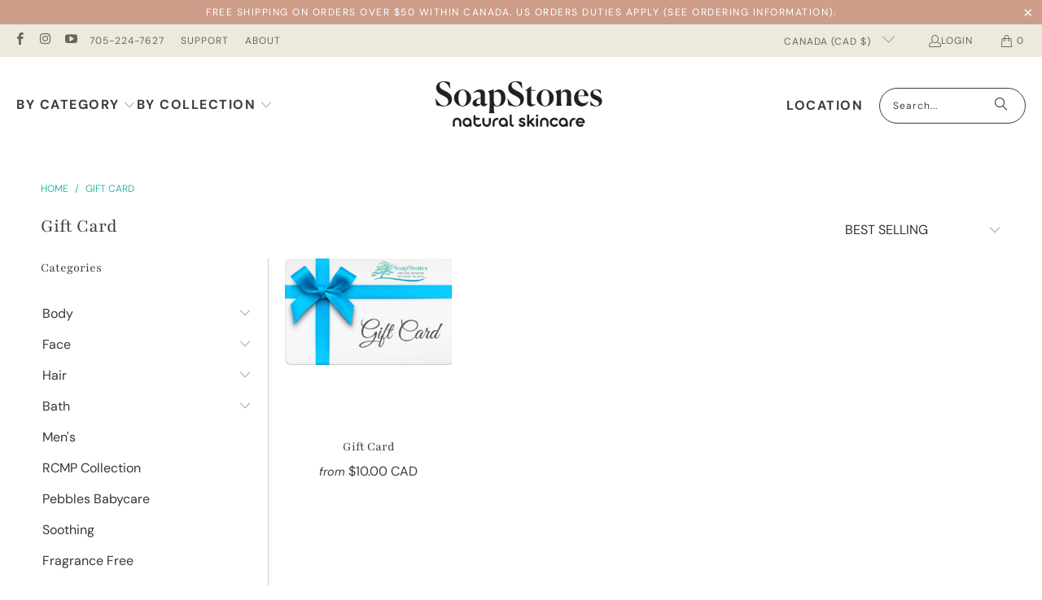

--- FILE ---
content_type: text/html; charset=utf-8
request_url: https://soapstones.ca/collections/gift-card
body_size: 27485
content:
<!DOCTYPE html>
<html class="no-js no-touch" lang="en">
  <head>
  <script>
    window.Store = window.Store || {};
    window.Store.id = 2745227;
  </script>
    <meta charset="utf-8">
    <meta http-equiv="cleartype" content="on">
    <meta name="robots" content="index,follow">

    <!-- Mobile Specific Metas -->
    <meta name="HandheldFriendly" content="True">
    <meta name="MobileOptimized" content="320">
    <meta name="viewport" content="width=device-width,initial-scale=1">
    <meta name="theme-color" content="#ffffff">

    
    <title>
      Gift Card - Soapstones Natural Skincare
    </title>

    

    <link rel="preconnect" href="https://fonts.shopifycdn.com" />
    <link rel="preconnect" href="https://cdn.shopify.com" />
    <link rel="preconnect" href="https://cdn.shopifycloud.com" />

    <link rel="dns-prefetch" href="https://v.shopify.com" />
    <link rel="dns-prefetch" href="https://www.youtube.com" />
    <link rel="dns-prefetch" href="https://vimeo.com" />

    <link href="//soapstones.ca/cdn/shop/t/18/assets/jquery.min.js?v=147293088974801289311700517354" as="script" rel="preload">

    <!-- Stylesheet for Fancybox library -->
    <link rel="stylesheet" href="//soapstones.ca/cdn/shop/t/18/assets/fancybox.css?v=19278034316635137701700517274" type="text/css" media="all" defer>

    <!-- Stylesheets for Turbo -->
    <link href="//soapstones.ca/cdn/shop/t/18/assets/styles.css?v=3068246446088377371763723098" rel="stylesheet" type="text/css" media="all" />

    <!-- Icons -->
    
      <link rel="shortcut icon" type="image/x-icon" href="//soapstones.ca/cdn/shop/files/SOAPSTONES-LOGO_180x180.jpg?v=1700516908">
      <link rel="apple-touch-icon" href="//soapstones.ca/cdn/shop/files/SOAPSTONES-LOGO_180x180.jpg?v=1700516908"/>
      <link rel="apple-touch-icon" sizes="57x57" href="//soapstones.ca/cdn/shop/files/SOAPSTONES-LOGO_57x57.jpg?v=1700516908"/>
      <link rel="apple-touch-icon" sizes="60x60" href="//soapstones.ca/cdn/shop/files/SOAPSTONES-LOGO_60x60.jpg?v=1700516908"/>
      <link rel="apple-touch-icon" sizes="72x72" href="//soapstones.ca/cdn/shop/files/SOAPSTONES-LOGO_72x72.jpg?v=1700516908"/>
      <link rel="apple-touch-icon" sizes="76x76" href="//soapstones.ca/cdn/shop/files/SOAPSTONES-LOGO_76x76.jpg?v=1700516908"/>
      <link rel="apple-touch-icon" sizes="114x114" href="//soapstones.ca/cdn/shop/files/SOAPSTONES-LOGO_114x114.jpg?v=1700516908"/>
      <link rel="apple-touch-icon" sizes="180x180" href="//soapstones.ca/cdn/shop/files/SOAPSTONES-LOGO_180x180.jpg?v=1700516908"/>
      <link rel="apple-touch-icon" sizes="228x228" href="//soapstones.ca/cdn/shop/files/SOAPSTONES-LOGO_228x228.jpg?v=1700516908"/>
    
    <link rel="canonical" href="https://soapstones.ca/collections/gift-card"/>

    

    

    
      <script src="//soapstones.ca/cdn/shop/t/18/assets/currencies.js?v=7547872170061319661700517274" defer></script>
    

    
    <script>
      window.PXUTheme = window.PXUTheme || {};
      window.PXUTheme.version = '9.2.0';
      window.PXUTheme.name = 'Turbo';
    </script>
    


    
<template id="price-ui"><span class="price " data-price></span><span class="compare-at-price" data-compare-at-price></span><span class="unit-pricing" data-unit-pricing></span></template>
    <template id="price-ui-badge"><div class="price-ui-badge__sticker price-ui-badge__sticker--">
    <span class="price-ui-badge__sticker-text" data-badge></span>
  </div></template>
    
    <template id="price-ui__price"><span class="money" data-price></span></template>
    <template id="price-ui__price-range"><span class="price-min" data-price-min><span class="money" data-price></span></span> - <span class="price-max" data-price-max><span class="money" data-price></span></span></template>
    <template id="price-ui__unit-pricing"><span class="unit-quantity" data-unit-quantity></span> | <span class="unit-price" data-unit-price><span class="money" data-price></span></span> / <span class="unit-measurement" data-unit-measurement></span></template>
    <template id="price-ui-badge__percent-savings-range">Save up to <span data-price-percent></span>%</template>
    <template id="price-ui-badge__percent-savings">Save <span data-price-percent></span>%</template>
    <template id="price-ui-badge__price-savings-range">Save up to <span class="money" data-price></span></template>
    <template id="price-ui-badge__price-savings">Save <span class="money" data-price></span></template>
    <template id="price-ui-badge__on-sale">Sale</template>
    <template id="price-ui-badge__sold-out">Sold out</template>
    <template id="price-ui-badge__in-stock">In stock</template>
    


    <script>
      
window.PXUTheme = window.PXUTheme || {};


window.PXUTheme.theme_settings = {};
window.PXUTheme.currency = {};
window.PXUTheme.routes = window.PXUTheme.routes || {};


window.PXUTheme.theme_settings.display_tos_checkbox = false;
window.PXUTheme.theme_settings.go_to_checkout = true;
window.PXUTheme.theme_settings.cart_action = "ajax";
window.PXUTheme.theme_settings.cart_shipping_calculator = false;


window.PXUTheme.theme_settings.collection_swatches = false;
window.PXUTheme.theme_settings.collection_secondary_image = false;


window.PXUTheme.currency.show_multiple_currencies = false;
window.PXUTheme.currency.shop_currency = "CAD";
window.PXUTheme.currency.default_currency = "CAD";
window.PXUTheme.currency.display_format = "money_with_currency_format";
window.PXUTheme.currency.money_format = "${{amount}} CAD";
window.PXUTheme.currency.money_format_no_currency = "${{amount}}";
window.PXUTheme.currency.money_format_currency = "${{amount}} CAD";
window.PXUTheme.currency.native_multi_currency = true;
window.PXUTheme.currency.iso_code = "CAD";
window.PXUTheme.currency.symbol = "$";


window.PXUTheme.theme_settings.display_inventory_left = true;
window.PXUTheme.theme_settings.inventory_threshold = 1;
window.PXUTheme.theme_settings.limit_quantity = true;


window.PXUTheme.theme_settings.menu_position = "inline";


window.PXUTheme.theme_settings.newsletter_popup = false;
window.PXUTheme.theme_settings.newsletter_popup_days = "0";
window.PXUTheme.theme_settings.newsletter_popup_mobile = false;
window.PXUTheme.theme_settings.newsletter_popup_seconds = 8;


window.PXUTheme.theme_settings.pagination_type = "infinite_scroll";


window.PXUTheme.theme_settings.enable_shopify_collection_badges = true;
window.PXUTheme.theme_settings.quick_shop_thumbnail_position = "bottom-thumbnails";
window.PXUTheme.theme_settings.product_form_style = "radio";
window.PXUTheme.theme_settings.sale_banner_enabled = true;
window.PXUTheme.theme_settings.display_savings = true;
window.PXUTheme.theme_settings.display_sold_out_price = true;
window.PXUTheme.theme_settings.free_text = "";
window.PXUTheme.theme_settings.video_looping = false;
window.PXUTheme.theme_settings.quick_shop_style = "popup";
window.PXUTheme.theme_settings.hover_enabled = false;


window.PXUTheme.routes.cart_url = "/cart";
window.PXUTheme.routes.cart_update_url = "/cart/update";
window.PXUTheme.routes.root_url = "/";
window.PXUTheme.routes.search_url = "/search";
window.PXUTheme.routes.all_products_collection_url = "/collections/all";
window.PXUTheme.routes.product_recommendations_url = "/recommendations/products";
window.PXUTheme.routes.predictive_search_url = "/search/suggest";


window.PXUTheme.theme_settings.image_loading_style = "blur-up";


window.PXUTheme.theme_settings.enable_autocomplete = true;


window.PXUTheme.theme_settings.page_dots_enabled = false;
window.PXUTheme.theme_settings.slideshow_arrow_size = "light";


window.PXUTheme.theme_settings.quick_shop_enabled = true;


window.PXUTheme.translation = {};


window.PXUTheme.translation.agree_to_terms_warning = "You must agree with the terms and conditions to checkout.";
window.PXUTheme.translation.one_item_left = "item left";
window.PXUTheme.translation.items_left_text = "items left";
window.PXUTheme.translation.cart_savings_text = "Total Savings";
window.PXUTheme.translation.cart_discount_text = "Discount";
window.PXUTheme.translation.cart_subtotal_text = "Subtotal";
window.PXUTheme.translation.cart_remove_text = "Remove";
window.PXUTheme.translation.cart_free_text = "Free";


window.PXUTheme.translation.newsletter_success_text = "Thank you for joining our mailing list!";


window.PXUTheme.translation.notify_email = "Enter your email address...";
window.PXUTheme.translation.notify_email_value = "Translation missing: en.contact.fields.email";
window.PXUTheme.translation.notify_email_send = "Send";
window.PXUTheme.translation.notify_message_first = "Please notify me when ";
window.PXUTheme.translation.notify_message_last = " becomes available - ";
window.PXUTheme.translation.notify_success_text = "Thanks! We will notify you when this product becomes available!";


window.PXUTheme.translation.add_to_cart = "Add to Cart";
window.PXUTheme.translation.coming_soon_text = "Coming Soon";
window.PXUTheme.translation.sold_out_text = "Sold Out";
window.PXUTheme.translation.sale_text = "Sale";
window.PXUTheme.translation.savings_text = "You Save";
window.PXUTheme.translation.from_text = "from";
window.PXUTheme.translation.new_text = "New";
window.PXUTheme.translation.pre_order_text = "Pre-Order";
window.PXUTheme.translation.unavailable_text = "Unavailable";


window.PXUTheme.translation.all_results = "View all results";
window.PXUTheme.translation.no_results = "Sorry, no results!";


window.PXUTheme.media_queries = {};
window.PXUTheme.media_queries.small = window.matchMedia( "(max-width: 480px)" );
window.PXUTheme.media_queries.medium = window.matchMedia( "(max-width: 798px)" );
window.PXUTheme.media_queries.large = window.matchMedia( "(min-width: 799px)" );
window.PXUTheme.media_queries.larger = window.matchMedia( "(min-width: 960px)" );
window.PXUTheme.media_queries.xlarge = window.matchMedia( "(min-width: 1200px)" );
window.PXUTheme.media_queries.ie10 = window.matchMedia( "all and (-ms-high-contrast: none), (-ms-high-contrast: active)" );
window.PXUTheme.media_queries.tablet = window.matchMedia( "only screen and (min-width: 799px) and (max-width: 1024px)" );
window.PXUTheme.media_queries.mobile_and_tablet = window.matchMedia( "(max-width: 1024px)" );
    </script>

    

    
      <script src="//soapstones.ca/cdn/shop/t/18/assets/instantclick.min.js?v=20092422000980684151700517274" data-no-instant defer></script>

      <script data-no-instant>
        window.addEventListener('DOMContentLoaded', function() {

          function inIframe() {
            try {
              return window.self !== window.top;
            } catch (e) {
              return true;
            }
          }

          if (!inIframe()){
            InstantClick.on('change', function() {

              $('head script[src*="shopify"]').each(function() {
                var script = document.createElement('script');
                script.type = 'text/javascript';
                script.src = $(this).attr('src');

                $('body').append(script);
              });

              $('body').removeClass('fancybox-active');
              $.fancybox.destroy();

              InstantClick.init();

            });
          }
        });
      </script>
    

    <script>
      
    </script>

    <script>window.performance && window.performance.mark && window.performance.mark('shopify.content_for_header.start');</script><meta name="google-site-verification" content="j3v_8qbwartFONzs3B0OPK7ql7mkIic1yAGopi8y0Go">
<meta id="shopify-digital-wallet" name="shopify-digital-wallet" content="/2745227/digital_wallets/dialog">
<meta name="shopify-checkout-api-token" content="e12ee3fcaf4f3863c545d75e4e31771a">
<link rel="alternate" type="application/atom+xml" title="Feed" href="/collections/gift-card.atom" />
<link rel="alternate" type="application/json+oembed" href="https://soapstones.ca/collections/gift-card.oembed">
<script async="async" src="/checkouts/internal/preloads.js?locale=en-CA"></script>
<link rel="preconnect" href="https://shop.app" crossorigin="anonymous">
<script async="async" src="https://shop.app/checkouts/internal/preloads.js?locale=en-CA&shop_id=2745227" crossorigin="anonymous"></script>
<script id="apple-pay-shop-capabilities" type="application/json">{"shopId":2745227,"countryCode":"CA","currencyCode":"CAD","merchantCapabilities":["supports3DS"],"merchantId":"gid:\/\/shopify\/Shop\/2745227","merchantName":"Soapstones Natural Skincare","requiredBillingContactFields":["postalAddress","email","phone"],"requiredShippingContactFields":["postalAddress","email","phone"],"shippingType":"shipping","supportedNetworks":["visa","masterCard","amex","discover","interac","jcb"],"total":{"type":"pending","label":"Soapstones Natural Skincare","amount":"1.00"},"shopifyPaymentsEnabled":true,"supportsSubscriptions":true}</script>
<script id="shopify-features" type="application/json">{"accessToken":"e12ee3fcaf4f3863c545d75e4e31771a","betas":["rich-media-storefront-analytics"],"domain":"soapstones.ca","predictiveSearch":true,"shopId":2745227,"locale":"en"}</script>
<script>var Shopify = Shopify || {};
Shopify.shop = "soapstones.myshopify.com";
Shopify.locale = "en";
Shopify.currency = {"active":"CAD","rate":"1.0"};
Shopify.country = "CA";
Shopify.theme = {"name":"Turbo-portland","id":123166261311,"schema_name":"Turbo","schema_version":"9.2.0","theme_store_id":null,"role":"main"};
Shopify.theme.handle = "null";
Shopify.theme.style = {"id":null,"handle":null};
Shopify.cdnHost = "soapstones.ca/cdn";
Shopify.routes = Shopify.routes || {};
Shopify.routes.root = "/";</script>
<script type="module">!function(o){(o.Shopify=o.Shopify||{}).modules=!0}(window);</script>
<script>!function(o){function n(){var o=[];function n(){o.push(Array.prototype.slice.apply(arguments))}return n.q=o,n}var t=o.Shopify=o.Shopify||{};t.loadFeatures=n(),t.autoloadFeatures=n()}(window);</script>
<script>
  window.ShopifyPay = window.ShopifyPay || {};
  window.ShopifyPay.apiHost = "shop.app\/pay";
  window.ShopifyPay.redirectState = null;
</script>
<script id="shop-js-analytics" type="application/json">{"pageType":"collection"}</script>
<script defer="defer" async type="module" src="//soapstones.ca/cdn/shopifycloud/shop-js/modules/v2/client.init-shop-cart-sync_C5BV16lS.en.esm.js"></script>
<script defer="defer" async type="module" src="//soapstones.ca/cdn/shopifycloud/shop-js/modules/v2/chunk.common_CygWptCX.esm.js"></script>
<script type="module">
  await import("//soapstones.ca/cdn/shopifycloud/shop-js/modules/v2/client.init-shop-cart-sync_C5BV16lS.en.esm.js");
await import("//soapstones.ca/cdn/shopifycloud/shop-js/modules/v2/chunk.common_CygWptCX.esm.js");

  window.Shopify.SignInWithShop?.initShopCartSync?.({"fedCMEnabled":true,"windoidEnabled":true});

</script>
<script>
  window.Shopify = window.Shopify || {};
  if (!window.Shopify.featureAssets) window.Shopify.featureAssets = {};
  window.Shopify.featureAssets['shop-js'] = {"shop-cart-sync":["modules/v2/client.shop-cart-sync_ZFArdW7E.en.esm.js","modules/v2/chunk.common_CygWptCX.esm.js"],"init-fed-cm":["modules/v2/client.init-fed-cm_CmiC4vf6.en.esm.js","modules/v2/chunk.common_CygWptCX.esm.js"],"shop-button":["modules/v2/client.shop-button_tlx5R9nI.en.esm.js","modules/v2/chunk.common_CygWptCX.esm.js"],"shop-cash-offers":["modules/v2/client.shop-cash-offers_DOA2yAJr.en.esm.js","modules/v2/chunk.common_CygWptCX.esm.js","modules/v2/chunk.modal_D71HUcav.esm.js"],"init-windoid":["modules/v2/client.init-windoid_sURxWdc1.en.esm.js","modules/v2/chunk.common_CygWptCX.esm.js"],"shop-toast-manager":["modules/v2/client.shop-toast-manager_ClPi3nE9.en.esm.js","modules/v2/chunk.common_CygWptCX.esm.js"],"init-shop-email-lookup-coordinator":["modules/v2/client.init-shop-email-lookup-coordinator_B8hsDcYM.en.esm.js","modules/v2/chunk.common_CygWptCX.esm.js"],"init-shop-cart-sync":["modules/v2/client.init-shop-cart-sync_C5BV16lS.en.esm.js","modules/v2/chunk.common_CygWptCX.esm.js"],"avatar":["modules/v2/client.avatar_BTnouDA3.en.esm.js"],"pay-button":["modules/v2/client.pay-button_FdsNuTd3.en.esm.js","modules/v2/chunk.common_CygWptCX.esm.js"],"init-customer-accounts":["modules/v2/client.init-customer-accounts_DxDtT_ad.en.esm.js","modules/v2/client.shop-login-button_C5VAVYt1.en.esm.js","modules/v2/chunk.common_CygWptCX.esm.js","modules/v2/chunk.modal_D71HUcav.esm.js"],"init-shop-for-new-customer-accounts":["modules/v2/client.init-shop-for-new-customer-accounts_ChsxoAhi.en.esm.js","modules/v2/client.shop-login-button_C5VAVYt1.en.esm.js","modules/v2/chunk.common_CygWptCX.esm.js","modules/v2/chunk.modal_D71HUcav.esm.js"],"shop-login-button":["modules/v2/client.shop-login-button_C5VAVYt1.en.esm.js","modules/v2/chunk.common_CygWptCX.esm.js","modules/v2/chunk.modal_D71HUcav.esm.js"],"init-customer-accounts-sign-up":["modules/v2/client.init-customer-accounts-sign-up_CPSyQ0Tj.en.esm.js","modules/v2/client.shop-login-button_C5VAVYt1.en.esm.js","modules/v2/chunk.common_CygWptCX.esm.js","modules/v2/chunk.modal_D71HUcav.esm.js"],"shop-follow-button":["modules/v2/client.shop-follow-button_Cva4Ekp9.en.esm.js","modules/v2/chunk.common_CygWptCX.esm.js","modules/v2/chunk.modal_D71HUcav.esm.js"],"checkout-modal":["modules/v2/client.checkout-modal_BPM8l0SH.en.esm.js","modules/v2/chunk.common_CygWptCX.esm.js","modules/v2/chunk.modal_D71HUcav.esm.js"],"lead-capture":["modules/v2/client.lead-capture_Bi8yE_yS.en.esm.js","modules/v2/chunk.common_CygWptCX.esm.js","modules/v2/chunk.modal_D71HUcav.esm.js"],"shop-login":["modules/v2/client.shop-login_D6lNrXab.en.esm.js","modules/v2/chunk.common_CygWptCX.esm.js","modules/v2/chunk.modal_D71HUcav.esm.js"],"payment-terms":["modules/v2/client.payment-terms_CZxnsJam.en.esm.js","modules/v2/chunk.common_CygWptCX.esm.js","modules/v2/chunk.modal_D71HUcav.esm.js"]};
</script>
<script>(function() {
  var isLoaded = false;
  function asyncLoad() {
    if (isLoaded) return;
    isLoaded = true;
    var urls = ["https:\/\/chimpstatic.com\/mcjs-connected\/js\/users\/e1edd1ec90b58fdff840c276b\/3fee878772aa324b2bcce7f83.js?shop=soapstones.myshopify.com","https:\/\/chimpstatic.com\/mcjs-connected\/js\/users\/ada3d737de660088949b76bf0\/d4590eac1e2e92004c29e4251.js?shop=soapstones.myshopify.com","https:\/\/maps.develic.com\/packs\/front.js?shop=soapstones.myshopify.com","https:\/\/chimpstatic.com\/mcjs-connected\/js\/users\/ada3d737de660088949b76bf0\/c488af5c397a7c8d0d7d4f3a2.js?shop=soapstones.myshopify.com","https:\/\/d23dclunsivw3h.cloudfront.net\/redirect-app.js?shop=soapstones.myshopify.com","\/\/www.powr.io\/powr.js?powr-token=soapstones.myshopify.com\u0026external-type=shopify\u0026shop=soapstones.myshopify.com"];
    for (var i = 0; i < urls.length; i++) {
      var s = document.createElement('script');
      s.type = 'text/javascript';
      s.async = true;
      s.src = urls[i];
      var x = document.getElementsByTagName('script')[0];
      x.parentNode.insertBefore(s, x);
    }
  };
  if(window.attachEvent) {
    window.attachEvent('onload', asyncLoad);
  } else {
    window.addEventListener('load', asyncLoad, false);
  }
})();</script>
<script id="__st">var __st={"a":2745227,"offset":-18000,"reqid":"1161de7b-76af-4357-afba-70e01dde036c-1768825694","pageurl":"soapstones.ca\/collections\/gift-card","u":"e07aeac74c65","p":"collection","rtyp":"collection","rid":162048376895};</script>
<script>window.ShopifyPaypalV4VisibilityTracking = true;</script>
<script id="captcha-bootstrap">!function(){'use strict';const t='contact',e='account',n='new_comment',o=[[t,t],['blogs',n],['comments',n],[t,'customer']],c=[[e,'customer_login'],[e,'guest_login'],[e,'recover_customer_password'],[e,'create_customer']],r=t=>t.map((([t,e])=>`form[action*='/${t}']:not([data-nocaptcha='true']) input[name='form_type'][value='${e}']`)).join(','),a=t=>()=>t?[...document.querySelectorAll(t)].map((t=>t.form)):[];function s(){const t=[...o],e=r(t);return a(e)}const i='password',u='form_key',d=['recaptcha-v3-token','g-recaptcha-response','h-captcha-response',i],f=()=>{try{return window.sessionStorage}catch{return}},m='__shopify_v',_=t=>t.elements[u];function p(t,e,n=!1){try{const o=window.sessionStorage,c=JSON.parse(o.getItem(e)),{data:r}=function(t){const{data:e,action:n}=t;return t[m]||n?{data:e,action:n}:{data:t,action:n}}(c);for(const[e,n]of Object.entries(r))t.elements[e]&&(t.elements[e].value=n);n&&o.removeItem(e)}catch(o){console.error('form repopulation failed',{error:o})}}const l='form_type',E='cptcha';function T(t){t.dataset[E]=!0}const w=window,h=w.document,L='Shopify',v='ce_forms',y='captcha';let A=!1;((t,e)=>{const n=(g='f06e6c50-85a8-45c8-87d0-21a2b65856fe',I='https://cdn.shopify.com/shopifycloud/storefront-forms-hcaptcha/ce_storefront_forms_captcha_hcaptcha.v1.5.2.iife.js',D={infoText:'Protected by hCaptcha',privacyText:'Privacy',termsText:'Terms'},(t,e,n)=>{const o=w[L][v],c=o.bindForm;if(c)return c(t,g,e,D).then(n);var r;o.q.push([[t,g,e,D],n]),r=I,A||(h.body.append(Object.assign(h.createElement('script'),{id:'captcha-provider',async:!0,src:r})),A=!0)});var g,I,D;w[L]=w[L]||{},w[L][v]=w[L][v]||{},w[L][v].q=[],w[L][y]=w[L][y]||{},w[L][y].protect=function(t,e){n(t,void 0,e),T(t)},Object.freeze(w[L][y]),function(t,e,n,w,h,L){const[v,y,A,g]=function(t,e,n){const i=e?o:[],u=t?c:[],d=[...i,...u],f=r(d),m=r(i),_=r(d.filter((([t,e])=>n.includes(e))));return[a(f),a(m),a(_),s()]}(w,h,L),I=t=>{const e=t.target;return e instanceof HTMLFormElement?e:e&&e.form},D=t=>v().includes(t);t.addEventListener('submit',(t=>{const e=I(t);if(!e)return;const n=D(e)&&!e.dataset.hcaptchaBound&&!e.dataset.recaptchaBound,o=_(e),c=g().includes(e)&&(!o||!o.value);(n||c)&&t.preventDefault(),c&&!n&&(function(t){try{if(!f())return;!function(t){const e=f();if(!e)return;const n=_(t);if(!n)return;const o=n.value;o&&e.removeItem(o)}(t);const e=Array.from(Array(32),(()=>Math.random().toString(36)[2])).join('');!function(t,e){_(t)||t.append(Object.assign(document.createElement('input'),{type:'hidden',name:u})),t.elements[u].value=e}(t,e),function(t,e){const n=f();if(!n)return;const o=[...t.querySelectorAll(`input[type='${i}']`)].map((({name:t})=>t)),c=[...d,...o],r={};for(const[a,s]of new FormData(t).entries())c.includes(a)||(r[a]=s);n.setItem(e,JSON.stringify({[m]:1,action:t.action,data:r}))}(t,e)}catch(e){console.error('failed to persist form',e)}}(e),e.submit())}));const S=(t,e)=>{t&&!t.dataset[E]&&(n(t,e.some((e=>e===t))),T(t))};for(const o of['focusin','change'])t.addEventListener(o,(t=>{const e=I(t);D(e)&&S(e,y())}));const B=e.get('form_key'),M=e.get(l),P=B&&M;t.addEventListener('DOMContentLoaded',(()=>{const t=y();if(P)for(const e of t)e.elements[l].value===M&&p(e,B);[...new Set([...A(),...v().filter((t=>'true'===t.dataset.shopifyCaptcha))])].forEach((e=>S(e,t)))}))}(h,new URLSearchParams(w.location.search),n,t,e,['guest_login'])})(!0,!0)}();</script>
<script integrity="sha256-4kQ18oKyAcykRKYeNunJcIwy7WH5gtpwJnB7kiuLZ1E=" data-source-attribution="shopify.loadfeatures" defer="defer" src="//soapstones.ca/cdn/shopifycloud/storefront/assets/storefront/load_feature-a0a9edcb.js" crossorigin="anonymous"></script>
<script crossorigin="anonymous" defer="defer" src="//soapstones.ca/cdn/shopifycloud/storefront/assets/shopify_pay/storefront-65b4c6d7.js?v=20250812"></script>
<script data-source-attribution="shopify.dynamic_checkout.dynamic.init">var Shopify=Shopify||{};Shopify.PaymentButton=Shopify.PaymentButton||{isStorefrontPortableWallets:!0,init:function(){window.Shopify.PaymentButton.init=function(){};var t=document.createElement("script");t.src="https://soapstones.ca/cdn/shopifycloud/portable-wallets/latest/portable-wallets.en.js",t.type="module",document.head.appendChild(t)}};
</script>
<script data-source-attribution="shopify.dynamic_checkout.buyer_consent">
  function portableWalletsHideBuyerConsent(e){var t=document.getElementById("shopify-buyer-consent"),n=document.getElementById("shopify-subscription-policy-button");t&&n&&(t.classList.add("hidden"),t.setAttribute("aria-hidden","true"),n.removeEventListener("click",e))}function portableWalletsShowBuyerConsent(e){var t=document.getElementById("shopify-buyer-consent"),n=document.getElementById("shopify-subscription-policy-button");t&&n&&(t.classList.remove("hidden"),t.removeAttribute("aria-hidden"),n.addEventListener("click",e))}window.Shopify?.PaymentButton&&(window.Shopify.PaymentButton.hideBuyerConsent=portableWalletsHideBuyerConsent,window.Shopify.PaymentButton.showBuyerConsent=portableWalletsShowBuyerConsent);
</script>
<script data-source-attribution="shopify.dynamic_checkout.cart.bootstrap">document.addEventListener("DOMContentLoaded",(function(){function t(){return document.querySelector("shopify-accelerated-checkout-cart, shopify-accelerated-checkout")}if(t())Shopify.PaymentButton.init();else{new MutationObserver((function(e,n){t()&&(Shopify.PaymentButton.init(),n.disconnect())})).observe(document.body,{childList:!0,subtree:!0})}}));
</script>
<script id='scb4127' type='text/javascript' async='' src='https://soapstones.ca/cdn/shopifycloud/privacy-banner/storefront-banner.js'></script><link id="shopify-accelerated-checkout-styles" rel="stylesheet" media="screen" href="https://soapstones.ca/cdn/shopifycloud/portable-wallets/latest/accelerated-checkout-backwards-compat.css" crossorigin="anonymous">
<style id="shopify-accelerated-checkout-cart">
        #shopify-buyer-consent {
  margin-top: 1em;
  display: inline-block;
  width: 100%;
}

#shopify-buyer-consent.hidden {
  display: none;
}

#shopify-subscription-policy-button {
  background: none;
  border: none;
  padding: 0;
  text-decoration: underline;
  font-size: inherit;
  cursor: pointer;
}

#shopify-subscription-policy-button::before {
  box-shadow: none;
}

      </style>

<script>window.performance && window.performance.mark && window.performance.mark('shopify.content_for_header.end');</script>

    

<meta name="author" content="Soapstones Natural Skincare">
<meta property="og:url" content="https://soapstones.ca/collections/gift-card">
<meta property="og:site_name" content="Soapstones Natural Skincare">




  <meta property="og:type" content="product.group">
  <meta property="og:title" content="Gift Card">
  
    
  <meta property="og:image" content="https://soapstones.ca/cdn/shop/files/soapstones-huntsville-logo_1200x.png?v=1700516908">
  <meta property="og:image:secure_url" content="https://soapstones.ca/cdn/shop/files/soapstones-huntsville-logo_1200x.png?v=1700516908">
  <meta property="og:image:width" content="1200">
  <meta property="og:image:height" content="628">

  
  
    
    <meta property="og:image" content="https://soapstones.ca/cdn/shop/products/GiftCard2023_600x.jpg?v=1674761975">
    <meta property="og:image:secure_url" content="https://soapstones.ca/cdn/shop/products/GiftCard2023_600x.jpg?v=1674761975">
  






<meta name="twitter:card" content="summary">



    
    
  <link href="https://monorail-edge.shopifysvc.com" rel="dns-prefetch">
<script>(function(){if ("sendBeacon" in navigator && "performance" in window) {try {var session_token_from_headers = performance.getEntriesByType('navigation')[0].serverTiming.find(x => x.name == '_s').description;} catch {var session_token_from_headers = undefined;}var session_cookie_matches = document.cookie.match(/_shopify_s=([^;]*)/);var session_token_from_cookie = session_cookie_matches && session_cookie_matches.length === 2 ? session_cookie_matches[1] : "";var session_token = session_token_from_headers || session_token_from_cookie || "";function handle_abandonment_event(e) {var entries = performance.getEntries().filter(function(entry) {return /monorail-edge.shopifysvc.com/.test(entry.name);});if (!window.abandonment_tracked && entries.length === 0) {window.abandonment_tracked = true;var currentMs = Date.now();var navigation_start = performance.timing.navigationStart;var payload = {shop_id: 2745227,url: window.location.href,navigation_start,duration: currentMs - navigation_start,session_token,page_type: "collection"};window.navigator.sendBeacon("https://monorail-edge.shopifysvc.com/v1/produce", JSON.stringify({schema_id: "online_store_buyer_site_abandonment/1.1",payload: payload,metadata: {event_created_at_ms: currentMs,event_sent_at_ms: currentMs}}));}}window.addEventListener('pagehide', handle_abandonment_event);}}());</script>
<script id="web-pixels-manager-setup">(function e(e,d,r,n,o){if(void 0===o&&(o={}),!Boolean(null===(a=null===(i=window.Shopify)||void 0===i?void 0:i.analytics)||void 0===a?void 0:a.replayQueue)){var i,a;window.Shopify=window.Shopify||{};var t=window.Shopify;t.analytics=t.analytics||{};var s=t.analytics;s.replayQueue=[],s.publish=function(e,d,r){return s.replayQueue.push([e,d,r]),!0};try{self.performance.mark("wpm:start")}catch(e){}var l=function(){var e={modern:/Edge?\/(1{2}[4-9]|1[2-9]\d|[2-9]\d{2}|\d{4,})\.\d+(\.\d+|)|Firefox\/(1{2}[4-9]|1[2-9]\d|[2-9]\d{2}|\d{4,})\.\d+(\.\d+|)|Chrom(ium|e)\/(9{2}|\d{3,})\.\d+(\.\d+|)|(Maci|X1{2}).+ Version\/(15\.\d+|(1[6-9]|[2-9]\d|\d{3,})\.\d+)([,.]\d+|)( \(\w+\)|)( Mobile\/\w+|) Safari\/|Chrome.+OPR\/(9{2}|\d{3,})\.\d+\.\d+|(CPU[ +]OS|iPhone[ +]OS|CPU[ +]iPhone|CPU IPhone OS|CPU iPad OS)[ +]+(15[._]\d+|(1[6-9]|[2-9]\d|\d{3,})[._]\d+)([._]\d+|)|Android:?[ /-](13[3-9]|1[4-9]\d|[2-9]\d{2}|\d{4,})(\.\d+|)(\.\d+|)|Android.+Firefox\/(13[5-9]|1[4-9]\d|[2-9]\d{2}|\d{4,})\.\d+(\.\d+|)|Android.+Chrom(ium|e)\/(13[3-9]|1[4-9]\d|[2-9]\d{2}|\d{4,})\.\d+(\.\d+|)|SamsungBrowser\/([2-9]\d|\d{3,})\.\d+/,legacy:/Edge?\/(1[6-9]|[2-9]\d|\d{3,})\.\d+(\.\d+|)|Firefox\/(5[4-9]|[6-9]\d|\d{3,})\.\d+(\.\d+|)|Chrom(ium|e)\/(5[1-9]|[6-9]\d|\d{3,})\.\d+(\.\d+|)([\d.]+$|.*Safari\/(?![\d.]+ Edge\/[\d.]+$))|(Maci|X1{2}).+ Version\/(10\.\d+|(1[1-9]|[2-9]\d|\d{3,})\.\d+)([,.]\d+|)( \(\w+\)|)( Mobile\/\w+|) Safari\/|Chrome.+OPR\/(3[89]|[4-9]\d|\d{3,})\.\d+\.\d+|(CPU[ +]OS|iPhone[ +]OS|CPU[ +]iPhone|CPU IPhone OS|CPU iPad OS)[ +]+(10[._]\d+|(1[1-9]|[2-9]\d|\d{3,})[._]\d+)([._]\d+|)|Android:?[ /-](13[3-9]|1[4-9]\d|[2-9]\d{2}|\d{4,})(\.\d+|)(\.\d+|)|Mobile Safari.+OPR\/([89]\d|\d{3,})\.\d+\.\d+|Android.+Firefox\/(13[5-9]|1[4-9]\d|[2-9]\d{2}|\d{4,})\.\d+(\.\d+|)|Android.+Chrom(ium|e)\/(13[3-9]|1[4-9]\d|[2-9]\d{2}|\d{4,})\.\d+(\.\d+|)|Android.+(UC? ?Browser|UCWEB|U3)[ /]?(15\.([5-9]|\d{2,})|(1[6-9]|[2-9]\d|\d{3,})\.\d+)\.\d+|SamsungBrowser\/(5\.\d+|([6-9]|\d{2,})\.\d+)|Android.+MQ{2}Browser\/(14(\.(9|\d{2,})|)|(1[5-9]|[2-9]\d|\d{3,})(\.\d+|))(\.\d+|)|K[Aa][Ii]OS\/(3\.\d+|([4-9]|\d{2,})\.\d+)(\.\d+|)/},d=e.modern,r=e.legacy,n=navigator.userAgent;return n.match(d)?"modern":n.match(r)?"legacy":"unknown"}(),u="modern"===l?"modern":"legacy",c=(null!=n?n:{modern:"",legacy:""})[u],f=function(e){return[e.baseUrl,"/wpm","/b",e.hashVersion,"modern"===e.buildTarget?"m":"l",".js"].join("")}({baseUrl:d,hashVersion:r,buildTarget:u}),m=function(e){var d=e.version,r=e.bundleTarget,n=e.surface,o=e.pageUrl,i=e.monorailEndpoint;return{emit:function(e){var a=e.status,t=e.errorMsg,s=(new Date).getTime(),l=JSON.stringify({metadata:{event_sent_at_ms:s},events:[{schema_id:"web_pixels_manager_load/3.1",payload:{version:d,bundle_target:r,page_url:o,status:a,surface:n,error_msg:t},metadata:{event_created_at_ms:s}}]});if(!i)return console&&console.warn&&console.warn("[Web Pixels Manager] No Monorail endpoint provided, skipping logging."),!1;try{return self.navigator.sendBeacon.bind(self.navigator)(i,l)}catch(e){}var u=new XMLHttpRequest;try{return u.open("POST",i,!0),u.setRequestHeader("Content-Type","text/plain"),u.send(l),!0}catch(e){return console&&console.warn&&console.warn("[Web Pixels Manager] Got an unhandled error while logging to Monorail."),!1}}}}({version:r,bundleTarget:l,surface:e.surface,pageUrl:self.location.href,monorailEndpoint:e.monorailEndpoint});try{o.browserTarget=l,function(e){var d=e.src,r=e.async,n=void 0===r||r,o=e.onload,i=e.onerror,a=e.sri,t=e.scriptDataAttributes,s=void 0===t?{}:t,l=document.createElement("script"),u=document.querySelector("head"),c=document.querySelector("body");if(l.async=n,l.src=d,a&&(l.integrity=a,l.crossOrigin="anonymous"),s)for(var f in s)if(Object.prototype.hasOwnProperty.call(s,f))try{l.dataset[f]=s[f]}catch(e){}if(o&&l.addEventListener("load",o),i&&l.addEventListener("error",i),u)u.appendChild(l);else{if(!c)throw new Error("Did not find a head or body element to append the script");c.appendChild(l)}}({src:f,async:!0,onload:function(){if(!function(){var e,d;return Boolean(null===(d=null===(e=window.Shopify)||void 0===e?void 0:e.analytics)||void 0===d?void 0:d.initialized)}()){var d=window.webPixelsManager.init(e)||void 0;if(d){var r=window.Shopify.analytics;r.replayQueue.forEach((function(e){var r=e[0],n=e[1],o=e[2];d.publishCustomEvent(r,n,o)})),r.replayQueue=[],r.publish=d.publishCustomEvent,r.visitor=d.visitor,r.initialized=!0}}},onerror:function(){return m.emit({status:"failed",errorMsg:"".concat(f," has failed to load")})},sri:function(e){var d=/^sha384-[A-Za-z0-9+/=]+$/;return"string"==typeof e&&d.test(e)}(c)?c:"",scriptDataAttributes:o}),m.emit({status:"loading"})}catch(e){m.emit({status:"failed",errorMsg:(null==e?void 0:e.message)||"Unknown error"})}}})({shopId: 2745227,storefrontBaseUrl: "https://soapstones.ca",extensionsBaseUrl: "https://extensions.shopifycdn.com/cdn/shopifycloud/web-pixels-manager",monorailEndpoint: "https://monorail-edge.shopifysvc.com/unstable/produce_batch",surface: "storefront-renderer",enabledBetaFlags: ["2dca8a86"],webPixelsConfigList: [{"id":"114032703","configuration":"{\"pixel_id\":\"2567915030096708\",\"pixel_type\":\"facebook_pixel\",\"metaapp_system_user_token\":\"-\"}","eventPayloadVersion":"v1","runtimeContext":"OPEN","scriptVersion":"ca16bc87fe92b6042fbaa3acc2fbdaa6","type":"APP","apiClientId":2329312,"privacyPurposes":["ANALYTICS","MARKETING","SALE_OF_DATA"],"dataSharingAdjustments":{"protectedCustomerApprovalScopes":["read_customer_address","read_customer_email","read_customer_name","read_customer_personal_data","read_customer_phone"]}},{"id":"45514815","eventPayloadVersion":"v1","runtimeContext":"LAX","scriptVersion":"1","type":"CUSTOM","privacyPurposes":["MARKETING"],"name":"Meta pixel (migrated)"},{"id":"shopify-app-pixel","configuration":"{}","eventPayloadVersion":"v1","runtimeContext":"STRICT","scriptVersion":"0450","apiClientId":"shopify-pixel","type":"APP","privacyPurposes":["ANALYTICS","MARKETING"]},{"id":"shopify-custom-pixel","eventPayloadVersion":"v1","runtimeContext":"LAX","scriptVersion":"0450","apiClientId":"shopify-pixel","type":"CUSTOM","privacyPurposes":["ANALYTICS","MARKETING"]}],isMerchantRequest: false,initData: {"shop":{"name":"Soapstones Natural Skincare","paymentSettings":{"currencyCode":"CAD"},"myshopifyDomain":"soapstones.myshopify.com","countryCode":"CA","storefrontUrl":"https:\/\/soapstones.ca"},"customer":null,"cart":null,"checkout":null,"productVariants":[],"purchasingCompany":null},},"https://soapstones.ca/cdn","fcfee988w5aeb613cpc8e4bc33m6693e112",{"modern":"","legacy":""},{"shopId":"2745227","storefrontBaseUrl":"https:\/\/soapstones.ca","extensionBaseUrl":"https:\/\/extensions.shopifycdn.com\/cdn\/shopifycloud\/web-pixels-manager","surface":"storefront-renderer","enabledBetaFlags":"[\"2dca8a86\"]","isMerchantRequest":"false","hashVersion":"fcfee988w5aeb613cpc8e4bc33m6693e112","publish":"custom","events":"[[\"page_viewed\",{}],[\"collection_viewed\",{\"collection\":{\"id\":\"162048376895\",\"title\":\"Gift Card\",\"productVariants\":[{\"price\":{\"amount\":10.0,\"currencyCode\":\"CAD\"},\"product\":{\"title\":\"Gift Card\",\"vendor\":\"Soapstones Natural Skincare\",\"id\":\"43940544532\",\"untranslatedTitle\":\"Gift Card\",\"url\":\"\/products\/gift-card\",\"type\":\"Gift Card\"},\"id\":\"524573868052\",\"image\":{\"src\":\"\/\/soapstones.ca\/cdn\/shop\/products\/GiftCard2023.jpg?v=1674761975\"},\"sku\":\"\",\"title\":\"$10.00\",\"untranslatedTitle\":\"$10.00\"}]}}]]"});</script><script>
  window.ShopifyAnalytics = window.ShopifyAnalytics || {};
  window.ShopifyAnalytics.meta = window.ShopifyAnalytics.meta || {};
  window.ShopifyAnalytics.meta.currency = 'CAD';
  var meta = {"products":[{"id":43940544532,"gid":"gid:\/\/shopify\/Product\/43940544532","vendor":"Soapstones Natural Skincare","type":"Gift Card","handle":"gift-card","variants":[{"id":524573868052,"price":1000,"name":"Gift Card - $10.00","public_title":"$10.00","sku":""},{"id":33283515908159,"price":2000,"name":"Gift Card - $20.00","public_title":"$20.00","sku":""},{"id":524573900820,"price":2500,"name":"Gift Card - $25.00","public_title":"$25.00","sku":""},{"id":524573933588,"price":5000,"name":"Gift Card - $50.00","public_title":"$50.00","sku":""},{"id":12580357406783,"price":7500,"name":"Gift Card - $75.00","public_title":"$75.00","sku":""},{"id":524573966356,"price":10000,"name":"Gift Card - $100.00","public_title":"$100.00","sku":""}],"remote":false}],"page":{"pageType":"collection","resourceType":"collection","resourceId":162048376895,"requestId":"1161de7b-76af-4357-afba-70e01dde036c-1768825694"}};
  for (var attr in meta) {
    window.ShopifyAnalytics.meta[attr] = meta[attr];
  }
</script>
<script class="analytics">
  (function () {
    var customDocumentWrite = function(content) {
      var jquery = null;

      if (window.jQuery) {
        jquery = window.jQuery;
      } else if (window.Checkout && window.Checkout.$) {
        jquery = window.Checkout.$;
      }

      if (jquery) {
        jquery('body').append(content);
      }
    };

    var hasLoggedConversion = function(token) {
      if (token) {
        return document.cookie.indexOf('loggedConversion=' + token) !== -1;
      }
      return false;
    }

    var setCookieIfConversion = function(token) {
      if (token) {
        var twoMonthsFromNow = new Date(Date.now());
        twoMonthsFromNow.setMonth(twoMonthsFromNow.getMonth() + 2);

        document.cookie = 'loggedConversion=' + token + '; expires=' + twoMonthsFromNow;
      }
    }

    var trekkie = window.ShopifyAnalytics.lib = window.trekkie = window.trekkie || [];
    if (trekkie.integrations) {
      return;
    }
    trekkie.methods = [
      'identify',
      'page',
      'ready',
      'track',
      'trackForm',
      'trackLink'
    ];
    trekkie.factory = function(method) {
      return function() {
        var args = Array.prototype.slice.call(arguments);
        args.unshift(method);
        trekkie.push(args);
        return trekkie;
      };
    };
    for (var i = 0; i < trekkie.methods.length; i++) {
      var key = trekkie.methods[i];
      trekkie[key] = trekkie.factory(key);
    }
    trekkie.load = function(config) {
      trekkie.config = config || {};
      trekkie.config.initialDocumentCookie = document.cookie;
      var first = document.getElementsByTagName('script')[0];
      var script = document.createElement('script');
      script.type = 'text/javascript';
      script.onerror = function(e) {
        var scriptFallback = document.createElement('script');
        scriptFallback.type = 'text/javascript';
        scriptFallback.onerror = function(error) {
                var Monorail = {
      produce: function produce(monorailDomain, schemaId, payload) {
        var currentMs = new Date().getTime();
        var event = {
          schema_id: schemaId,
          payload: payload,
          metadata: {
            event_created_at_ms: currentMs,
            event_sent_at_ms: currentMs
          }
        };
        return Monorail.sendRequest("https://" + monorailDomain + "/v1/produce", JSON.stringify(event));
      },
      sendRequest: function sendRequest(endpointUrl, payload) {
        // Try the sendBeacon API
        if (window && window.navigator && typeof window.navigator.sendBeacon === 'function' && typeof window.Blob === 'function' && !Monorail.isIos12()) {
          var blobData = new window.Blob([payload], {
            type: 'text/plain'
          });

          if (window.navigator.sendBeacon(endpointUrl, blobData)) {
            return true;
          } // sendBeacon was not successful

        } // XHR beacon

        var xhr = new XMLHttpRequest();

        try {
          xhr.open('POST', endpointUrl);
          xhr.setRequestHeader('Content-Type', 'text/plain');
          xhr.send(payload);
        } catch (e) {
          console.log(e);
        }

        return false;
      },
      isIos12: function isIos12() {
        return window.navigator.userAgent.lastIndexOf('iPhone; CPU iPhone OS 12_') !== -1 || window.navigator.userAgent.lastIndexOf('iPad; CPU OS 12_') !== -1;
      }
    };
    Monorail.produce('monorail-edge.shopifysvc.com',
      'trekkie_storefront_load_errors/1.1',
      {shop_id: 2745227,
      theme_id: 123166261311,
      app_name: "storefront",
      context_url: window.location.href,
      source_url: "//soapstones.ca/cdn/s/trekkie.storefront.cd680fe47e6c39ca5d5df5f0a32d569bc48c0f27.min.js"});

        };
        scriptFallback.async = true;
        scriptFallback.src = '//soapstones.ca/cdn/s/trekkie.storefront.cd680fe47e6c39ca5d5df5f0a32d569bc48c0f27.min.js';
        first.parentNode.insertBefore(scriptFallback, first);
      };
      script.async = true;
      script.src = '//soapstones.ca/cdn/s/trekkie.storefront.cd680fe47e6c39ca5d5df5f0a32d569bc48c0f27.min.js';
      first.parentNode.insertBefore(script, first);
    };
    trekkie.load(
      {"Trekkie":{"appName":"storefront","development":false,"defaultAttributes":{"shopId":2745227,"isMerchantRequest":null,"themeId":123166261311,"themeCityHash":"11672396777283816960","contentLanguage":"en","currency":"CAD","eventMetadataId":"742e9196-9faf-4c89-a053-9f11e529f014"},"isServerSideCookieWritingEnabled":true,"monorailRegion":"shop_domain","enabledBetaFlags":["65f19447"]},"Session Attribution":{},"S2S":{"facebookCapiEnabled":true,"source":"trekkie-storefront-renderer","apiClientId":580111}}
    );

    var loaded = false;
    trekkie.ready(function() {
      if (loaded) return;
      loaded = true;

      window.ShopifyAnalytics.lib = window.trekkie;

      var originalDocumentWrite = document.write;
      document.write = customDocumentWrite;
      try { window.ShopifyAnalytics.merchantGoogleAnalytics.call(this); } catch(error) {};
      document.write = originalDocumentWrite;

      window.ShopifyAnalytics.lib.page(null,{"pageType":"collection","resourceType":"collection","resourceId":162048376895,"requestId":"1161de7b-76af-4357-afba-70e01dde036c-1768825694","shopifyEmitted":true});

      var match = window.location.pathname.match(/checkouts\/(.+)\/(thank_you|post_purchase)/)
      var token = match? match[1]: undefined;
      if (!hasLoggedConversion(token)) {
        setCookieIfConversion(token);
        window.ShopifyAnalytics.lib.track("Viewed Product Category",{"currency":"CAD","category":"Collection: gift-card","collectionName":"gift-card","collectionId":162048376895,"nonInteraction":true},undefined,undefined,{"shopifyEmitted":true});
      }
    });


        var eventsListenerScript = document.createElement('script');
        eventsListenerScript.async = true;
        eventsListenerScript.src = "//soapstones.ca/cdn/shopifycloud/storefront/assets/shop_events_listener-3da45d37.js";
        document.getElementsByTagName('head')[0].appendChild(eventsListenerScript);

})();</script>
  <script>
  if (!window.ga || (window.ga && typeof window.ga !== 'function')) {
    window.ga = function ga() {
      (window.ga.q = window.ga.q || []).push(arguments);
      if (window.Shopify && window.Shopify.analytics && typeof window.Shopify.analytics.publish === 'function') {
        window.Shopify.analytics.publish("ga_stub_called", {}, {sendTo: "google_osp_migration"});
      }
      console.error("Shopify's Google Analytics stub called with:", Array.from(arguments), "\nSee https://help.shopify.com/manual/promoting-marketing/pixels/pixel-migration#google for more information.");
    };
    if (window.Shopify && window.Shopify.analytics && typeof window.Shopify.analytics.publish === 'function') {
      window.Shopify.analytics.publish("ga_stub_initialized", {}, {sendTo: "google_osp_migration"});
    }
  }
</script>
<script
  defer
  src="https://soapstones.ca/cdn/shopifycloud/perf-kit/shopify-perf-kit-3.0.4.min.js"
  data-application="storefront-renderer"
  data-shop-id="2745227"
  data-render-region="gcp-us-central1"
  data-page-type="collection"
  data-theme-instance-id="123166261311"
  data-theme-name="Turbo"
  data-theme-version="9.2.0"
  data-monorail-region="shop_domain"
  data-resource-timing-sampling-rate="10"
  data-shs="true"
  data-shs-beacon="true"
  data-shs-export-with-fetch="true"
  data-shs-logs-sample-rate="1"
  data-shs-beacon-endpoint="https://soapstones.ca/api/collect"
></script>
</head>

  

  <noscript>
    <style>
      .product_section .product_form,
      .product_gallery {
        opacity: 1;
      }

      .multi_select,
      form .select {
        display: block !important;
      }

      .image-element__wrap {
        display: none;
      }
    </style>
  </noscript>

  <body class="collection"
        data-money-format="${{amount}} CAD"
        data-shop-currency="CAD"
        data-shop-url="https://soapstones.ca">

  <script>
    document.documentElement.className=document.documentElement.className.replace(/\bno-js\b/,'js');
    if(window.Shopify&&window.Shopify.designMode)document.documentElement.className+=' in-theme-editor';
    if(('ontouchstart' in window)||window.DocumentTouch&&document instanceof DocumentTouch)document.documentElement.className=document.documentElement.className.replace(/\bno-touch\b/,'has-touch');
  </script>

    
    <svg
      class="icon-star-reference"
      aria-hidden="true"
      focusable="false"
      role="presentation"
      xmlns="http://www.w3.org/2000/svg" width="20" height="20" viewBox="3 3 17 17" fill="none"
    >
      <symbol id="icon-star">
        <rect class="icon-star-background" width="20" height="20" fill="currentColor"/>
        <path d="M10 3L12.163 7.60778L17 8.35121L13.5 11.9359L14.326 17L10 14.6078L5.674 17L6.5 11.9359L3 8.35121L7.837 7.60778L10 3Z" stroke="currentColor" stroke-width="2" stroke-linecap="round" stroke-linejoin="round" fill="none"/>
      </symbol>
      <clipPath id="icon-star-clip">
        <path d="M10 3L12.163 7.60778L17 8.35121L13.5 11.9359L14.326 17L10 14.6078L5.674 17L6.5 11.9359L3 8.35121L7.837 7.60778L10 3Z" stroke="currentColor" stroke-width="2" stroke-linecap="round" stroke-linejoin="round"/>
      </clipPath>
    </svg>
    


    <!-- BEGIN sections: header-group -->
<div id="shopify-section-sections--14804129808447__header" class="shopify-section shopify-section-group-header-group shopify-section--header"><script
  type="application/json"
  data-section-type="header"
  data-section-id="sections--14804129808447__header"
>
</script>



<script type="application/ld+json">
  {
    "@context": "http://schema.org",
    "@type": "Organization",
    "name": "Soapstones Natural Skincare",
    
      
      "logo": "https://soapstones.ca/cdn/shop/files/soapstones-huntsville-logo_436x.png?v=1700516908",
    
    "sameAs": [
      "",
      "",
      "",
      "",
      "https://www.facebook.com/soapstonessoap/",
      "",
      "",
      "https://www.instagram.com/soapstonesskincare/",
      "",
      "",
      "",
      "",
      "",
      "",
      "",
      "",
      "",
      "",
      "",
      "",
      "",
      "",
      "",
      "",
      "https://www.youtube.com/@soapstones8734/videos"
    ],
    "url": "https://soapstones.ca"
  }
</script>




<header id="header" class="mobile_nav-fixed--false">
  
    <div class="promo-banner">
      <div class="promo-banner__content">
        <p>Free shipping on orders over $50 within Canada. US Orders Duties apply (See ordering information). </p>
      </div>
      <div class="promo-banner__close"></div>
    </div>
  

  <div class="top-bar">
    <details data-mobile-menu>
      <summary class="mobile_nav dropdown_link" data-mobile-menu-trigger>
        <div data-mobile-menu-icon>
          <span></span>
          <span></span>
          <span></span>
          <span></span>
        </div>

        <span class="mobile-menu-title">Menu</span>
      </summary>
      <div class="mobile-menu-container dropdown" data-nav>
        <ul class="menu" id="mobile_menu">
          
  <template data-nav-parent-template>
    <li class="sublink">
      <a href="#" data-no-instant class="parent-link--true"><div class="mobile-menu-item-title" data-nav-title></div><span class="right icon-down-arrow"></span></a>
      <ul class="mobile-mega-menu" data-meganav-target-container>
      </ul>
    </li>
  </template>
  
    
      <li data-mobile-dropdown-rel="by-category" class="sublink" data-meganav-mobile-target="by-category">
        
          <a data-no-instant href="/collections/all" class="parent-link--true">
            <div class="mobile-menu-item-title" data-nav-title>By Category</div>
            <span class="right icon-down-arrow"></span>
          </a>
        
        <ul>
          
            
              <li class="sublink">
                
                  <a data-no-instant href="/collections/all" class="parent-link--true">
                    By Category <span class="right icon-down-arrow"></span>
                  </a>
                
                <ul>
                  
                    <li><a href="/collections/all">By Category</a></li>
                  
                    <li><a href="/collections/all">By Collection</a></li>
                  
                </ul>
              </li>
            
          
            
              <li><a href="/collections/all">By Collection</a></li>
            
          
        </ul>
      </li>
    
  
    
      <li data-mobile-dropdown-rel="by-collection" data-meganav-mobile-target="by-collection">
        
          <a data-nav-title data-no-instant href="/collections/all" class="parent-link--true">
            By Collection
          </a>
        
      </li>
    
  


          
  <template data-nav-parent-template>
    <li class="sublink">
      <a href="#" data-no-instant class="parent-link--true"><div class="mobile-menu-item-title" data-nav-title></div><span class="right icon-down-arrow"></span></a>
      <ul class="mobile-mega-menu" data-meganav-target-container>
      </ul>
    </li>
  </template>
  
    
      <li data-mobile-dropdown-rel="location" data-meganav-mobile-target="location">
        
          <a data-nav-title data-no-instant href="/pages/store-locations" class="parent-link--true">
            Location
          </a>
        
      </li>
    
  


          
  
    <li>
      
        <a data-no-instant href="/pages/store-locations" class="parent-link--true">
          Support
        </a>
      
    </li>
  
    <li>
      
        <a data-no-instant href="/pages/about-us" class="parent-link--true">
          About
        </a>
      
    </li>
  



          
            <li>
              <a href="tel:7052247627">705-224-7627</a>
            </li>
          

          
            
              <li data-no-instant>
                <a href="https://soapstones.ca/customer_authentication/redirect?locale=en&region_country=CA" id="customer_login_link">Login</a>
              </li>
            
          

          
            
<li
    data-mobile-dropdown-rel="catalog-no-link"
    class="sublink"
  >
  <a
    data-mobile-dropdown-rel="catalog-no-link"
    class="parent-link--false"
  >
  Canada (CAD $)<span class="right icon-down-arrow"></span>
  </a>

    <ul
      class="
        mobile-menu__disclosure
        disclosure-text-style-uppercase
      "
    ><form method="post" action="/localization" id="localization_form" accept-charset="UTF-8" class="selectors-form disclosure__mobile-menu" enctype="multipart/form-data"><input type="hidden" name="form_type" value="localization" /><input type="hidden" name="utf8" value="✓" /><input type="hidden" name="_method" value="put" /><input type="hidden" name="return_to" value="/collections/gift-card" /><input
          type="hidden"
          name="country_code"
          id="CountrySelector"
          value="CA"
          data-disclosure-input
        />

        
          <li
            class="
              disclosure-list__item
              disclosure-list__item--current
            "
          >
            <button
              type="submit"
              class="disclosure__button"
              name="country_code"
              value="CA"
            >
              Canada (CAD $)
            </button>
          </li>
          <li
            class="
              disclosure-list__item
              
            "
          >
            <button
              type="submit"
              class="disclosure__button"
              name="country_code"
              value="DE"
            >
              Germany (EUR €)
            </button>
          </li>
          <li
            class="
              disclosure-list__item
              
            "
          >
            <button
              type="submit"
              class="disclosure__button"
              name="country_code"
              value="IT"
            >
              Italy (CAD $)
            </button>
          </li>
          <li
            class="
              disclosure-list__item
              
            "
          >
            <button
              type="submit"
              class="disclosure__button"
              name="country_code"
              value="ES"
            >
              Spain (EUR €)
            </button>
          </li>
          <li
            class="
              disclosure-list__item
              
            "
          >
            <button
              type="submit"
              class="disclosure__button"
              name="country_code"
              value="GB"
            >
              United Kingdom (CAD $)
            </button>
          </li>
          <li
            class="
              disclosure-list__item
              
            "
          >
            <button
              type="submit"
              class="disclosure__button"
              name="country_code"
              value="US"
            >
              United States (CAD $)
            </button>
          </li></form></ul>
  </li>
          
        </ul>
      </div>
    </details>

    <a href="/" title="Soapstones Natural Skincare" class="mobile_logo logo">
      
        <img
          src="//soapstones.ca/cdn/shop/files/soapstones-huntsville-logo_410x.png?v=1700516908"
          alt="Soapstones Natural Skincare"
          style="object-fit: cover; object-position: 50.0% 50.0%;"
        >
      
    </a>

    <div class="top-bar--right">
      
        <a href="/search" class="icon-search dropdown_link" title="Search" data-dropdown-rel="search"></a>
      

      
        <div class="cart-container">
          <a href="/cart" class="icon-bag mini_cart dropdown_link" title="Cart" data-no-instant> <span class="cart_count">0</span></a>
        </div>
      
    </div>
  </div>
</header>





<header
  class="
    
    search-enabled--true
  "
  data-desktop-header
  data-header-feature-image="true"
>
  <div
    class="
      header
      header-fixed--false
      header-background--solid
    "
      data-header-is-absolute=""
  >
    
      <div class="promo-banner">
        <div class="promo-banner__content">
          <p>Free shipping on orders over $50 within Canada. US Orders Duties apply (See ordering information). </p>
        </div>
        <div class="promo-banner__close"></div>
      </div>
    

    <div class="top-bar">
      
        <ul class="social_icons">
  

  

  

   

  

  
    <li><a href="https://www.facebook.com/soapstonessoap/" title="Soapstones Natural Skincare on Facebook" rel="me" target="_blank" class="icon-facebook"></a></li>
  

  

  

  
    <li><a href="https://www.instagram.com/soapstonesskincare/" title="Soapstones Natural Skincare on Instagram" rel="me" target="_blank" class="icon-instagram"></a></li>
  

  

  

  

  

  

  

  

  

  

  

  

  

  

  

  

  

  
    <li><a href="https://www.youtube.com/@soapstones8734/videos" title="Soapstones Natural Skincare on YouTube" rel="me" target="_blank" class="icon-youtube"></a></li>
  
</ul>

      

      <ul class="top-bar__menu menu">
        
          <li>
            <a href="tel:7052247627">705-224-7627</a>
          </li>
        

        
          
            <li>
              <a href="/pages/store-locations">Support</a>
            </li>
          
            <li>
              <a href="/pages/about-us">About</a>
            </li>
          
        
      </ul>

      <div class="top-bar--right-menu">
        <ul class="top-bar__menu">
          
            <li class="localization-wrap">
              
<form method="post" action="/localization" id="header__selector-form" accept-charset="UTF-8" class="selectors-form" enctype="multipart/form-data"><input type="hidden" name="form_type" value="localization" /><input type="hidden" name="utf8" value="✓" /><input type="hidden" name="_method" value="put" /><input type="hidden" name="return_to" value="/collections/gift-card" /><div
  class="
    localization
    header-menu__disclosure
  "
>
  <div class="selectors-form__wrap"><div
        class="
          selectors-form__item
          selectors-form__currency
        "
      >
        <h2
          class="hidden"
          id="currency-heading"
        >
          Currency
        </h2>

        <input
          type="hidden"
          name="country_code"
          id="CountrySelector"
          value="CA"
          data-disclosure-input
        />

        <div
          class="
            disclosure
            disclosure--country
            disclosure-text-style-uppercase
          "
          data-disclosure
          data-disclosure-country
        >
          <button
            type="button"
            class="
              disclosure__toggle
              disclosure__toggle--country
            "
            aria-expanded="false"
            aria-controls="country-list"
            aria-describedby="country-heading"
            data-disclosure-toggle
          >
            Canada (CAD $) <span class="icon-down-arrow"></span>
          </button>
          <div class="disclosure__list-wrap">
            <ul
              id="currency-list"
              class="disclosure-list"
              data-disclosure-list
            >
              
                <li
                  class="
                    disclosure-list__item
                    disclosure-list__item--current
                  "
                >
                  <button
                    type="submit"
                    class="disclosure__button"
                    name="country_code"
                    value="CA"
                  >
                  Canada (CAD $)
                  </button>
                </li>
                <li
                  class="
                    disclosure-list__item
                    
                  "
                >
                  <button
                    type="submit"
                    class="disclosure__button"
                    name="country_code"
                    value="DE"
                  >
                  Germany (EUR €)
                  </button>
                </li>
                <li
                  class="
                    disclosure-list__item
                    
                  "
                >
                  <button
                    type="submit"
                    class="disclosure__button"
                    name="country_code"
                    value="IT"
                  >
                  Italy (CAD $)
                  </button>
                </li>
                <li
                  class="
                    disclosure-list__item
                    
                  "
                >
                  <button
                    type="submit"
                    class="disclosure__button"
                    name="country_code"
                    value="ES"
                  >
                  Spain (EUR €)
                  </button>
                </li>
                <li
                  class="
                    disclosure-list__item
                    
                  "
                >
                  <button
                    type="submit"
                    class="disclosure__button"
                    name="country_code"
                    value="GB"
                  >
                  United Kingdom (CAD $)
                  </button>
                </li>
                <li
                  class="
                    disclosure-list__item
                    
                  "
                >
                  <button
                    type="submit"
                    class="disclosure__button"
                    name="country_code"
                    value="US"
                  >
                  United States (CAD $)
                  </button>
                </li></ul>
          </div>
        </div>
      </div></div>
</div></form>
            </li>
          

          
            <li>
              <a
                href="/account"
                class="
                  top-bar__login-link
                  icon-user
                "
                title="My Account "
              >
                Login
              </a>
            </li>
          
        </ul>

        
          <div class="cart-container">
            <a href="/cart" class="icon-bag mini_cart dropdown_link" data-no-instant>
              <span class="cart_count">0</span>
            </a>

            
              <div class="tos_warning cart_content animated fadeIn">
                <div class="js-empty-cart__message ">
                  <p class="empty_cart">Your Cart is Empty</p>
                </div>

                <form action="/cart"
                      method="post"
                      class="hidden"
                      data-total-discount="0"
                      data-money-format="${{amount}}"
                      data-shop-currency="CAD"
                      data-shop-name="Soapstones Natural Skincare"
                      data-cart-form="mini-cart">
                  <a class="cart_content__continue-shopping secondary_button">
                    Continue Shopping
                  </a>

                  <ul class="cart_items js-cart_items">
                  </ul>

                  <ul>
                    <li class="cart_discounts js-cart_discounts sale">
                      
                    </li>

                    <li class="cart_subtotal js-cart_subtotal">
                      <span class="right">
                        <span class="money">
                          


  $0.00 CAD


                        </span>
                      </span>

                      <span>Subtotal</span>
                    </li>

                    <li class="cart_savings sale js-cart_savings">
                      
                    </li>

                    <li><p class="cart-message meta">Taxes and <a href="/policies/shipping-policy">shipping</a> calculated at checkout
</p>
                    </li>

                    <li>
                      
                        <textarea id="note" name="note" rows="2" placeholder="Order Notes" data-cart-note></textarea>
                      

                      

                      

                      
                        <button type="submit" name="checkout" class="global-button global-button--primary add_to_cart" data-minicart-checkout-button>Checkout</button>
                      
                    </li>
                  </ul>
                </form>
              </div>
            
          </div>
        
      </div>
    </div>

    <div class="main-nav__wrapper">
      <div class="main-nav menu-position--inline logo-alignment--center logo-position--center search-enabled--true" >
        

        
        

        

        

        

        
          
            <div class="nav nav--left align_left">
              
          

<nav
  class="nav-desktop "
  data-nav
  data-nav-desktop
  aria-label="Translation missing: en.navigation.header.main_nav"
>
  <template data-nav-parent-template>
    <li
      class="
        nav-desktop__tier-1-item
        nav-desktop__tier-1-item--widemenu-parent
      "
      data-nav-desktop-parent
    >
      <details data-nav-desktop-details>
        <summary
          data-href
          class="
            nav-desktop__tier-1-link
            nav-desktop__tier-1-link--parent
          "
          data-nav-desktop-link
          aria-expanded="false"
          
          aria-controls="nav-tier-2-"
          role="button"
        >
          <span data-nav-title></span>
          <span class="icon-down-arrow"></span>
        </summary>
        <div
          class="
            nav-desktop__tier-2
            nav-desktop__tier-2--full-width-menu
          "
          tabindex="-1"
          data-nav-desktop-tier-2
          data-nav-desktop-submenu
          data-nav-desktop-full-width-menu
          data-meganav-target-container
          >
      </details>
    </li>
  </template>
  <ul
    class="nav-desktop__tier-1"
    data-nav-desktop-tier-1
  >
    
      
      

      <li
        class="
          nav-desktop__tier-1-item
          
        "
        
        data-meganav-desktop-target="by-category"
      >
        
          <a href="/collections/all"
        
          class="
            nav-desktop__tier-1-link
            
            
          "
          data-nav-desktop-link
          
        >
          <span data-nav-title>By Category</span>
          
        
          </a>
        

        
      </li>
    
      
      

      <li
        class="
          nav-desktop__tier-1-item
          
        "
        
        data-meganav-desktop-target="by-collection"
      >
        
          <a href="/collections/all"
        
          class="
            nav-desktop__tier-1-link
            
            
          "
          data-nav-desktop-link
          
        >
          <span data-nav-title>By Collection</span>
          
        
          </a>
        

        
      </li>
    
  </ul>
</nav>

        
            </div>

            
          <div class="header__logo logo--image">
            <a href="/" title="Soapstones Natural Skincare">
              

              
                <img
                  src="//soapstones.ca/cdn/shop/files/soapstones-huntsville-logo_410x.png?v=1700516908"
                  class="primary_logo lazyload"
                  alt="Soapstones Natural Skincare"
                  style="object-fit: cover; object-position: 50.0% 50.0%;"
                >
              
            </a>
          </div>
        

            <div
              class="
                nav nav--right
                
                  align_right
                
              "
            >
              
          

<nav
  class="nav-desktop "
  data-nav
  data-nav-desktop
  aria-label="Translation missing: en.navigation.header.main_nav"
>
  <template data-nav-parent-template>
    <li
      class="
        nav-desktop__tier-1-item
        nav-desktop__tier-1-item--widemenu-parent
      "
      data-nav-desktop-parent
    >
      <details data-nav-desktop-details>
        <summary
          data-href
          class="
            nav-desktop__tier-1-link
            nav-desktop__tier-1-link--parent
          "
          data-nav-desktop-link
          aria-expanded="false"
          
          aria-controls="nav-tier-2-"
          role="button"
        >
          <span data-nav-title></span>
          <span class="icon-down-arrow"></span>
        </summary>
        <div
          class="
            nav-desktop__tier-2
            nav-desktop__tier-2--full-width-menu
          "
          tabindex="-1"
          data-nav-desktop-tier-2
          data-nav-desktop-submenu
          data-nav-desktop-full-width-menu
          data-meganav-target-container
          >
      </details>
    </li>
  </template>
  <ul
    class="nav-desktop__tier-1"
    data-nav-desktop-tier-1
  >
    
      
      

      <li
        class="
          nav-desktop__tier-1-item
          
        "
        
        data-meganav-desktop-target="location"
      >
        
          <a href="/pages/store-locations"
        
          class="
            nav-desktop__tier-1-link
            
            
          "
          data-nav-desktop-link
          
        >
          <span data-nav-title>Location</span>
          
        
          </a>
        

        
      </li>
    
  </ul>
</nav>

        
            </div>

            
          
            <div class="search-container">
              



<div class="search-form-container">
  <form
    class="
      search-form
      search-form--header
    "
    action="/search"
    data-autocomplete-true
  >
    <div class="search-form__input-wrapper">
      <input
        class="search-form__input"
        type="text"
        name="q"
        placeholder="Search..."
        aria-label="Search..."
        value=""
        autocorrect="off"
        autocomplete="off"
        autocapitalize="off"
        spellcheck="false"
        data-search-input
      >

      

      <button
        class="
          search-form__submit-button
          global-button
        "
        type="submit"
        aria-label="Search"
      >
        <span class="icon-search"></span>
      </button>
    </div>

    
      <div
        class="predictive-search"
        data-predictive-search
        data-loading="false"
      >

<svg
  class="loading-icon predictive-search__loading-state-spinner"
  width="24"
  height="24"
  viewBox="0 0 24 24"
  xmlns="http://www.w3.org/2000/svg"
  
>
  <path d="M12,1A11,11,0,1,0,23,12,11,11,0,0,0,12,1Zm0,19a8,8,0,1,1,8-8A8,8,0,0,1,12,20Z"/>
  <path d="M10.14,1.16a11,11,0,0,0-9,8.92A1.59,1.59,0,0,0,2.46,12,1.52,1.52,0,0,0,4.11,10.7a8,8,0,0,1,6.66-6.61A1.42,1.42,0,0,0,12,2.69h0A1.57,1.57,0,0,0,10.14,1.16Z"/>
</svg>
<div class="predictive-search__results" data-predictive-search-results></div>
      </div>
    
  </form>

  
</div>


              <div class="search-link">
                <a
                  class="
                    icon-search
                    dropdown_link
                  "
                  href="/search"
                  title="Search"
                  data-dropdown-rel="search"
                >
                </a>
              </div>
            </div>
          
        
          
        
      </div>
    </div>
  </div>
</header>


<script>
  (() => {
    const header = document.querySelector('[data-header-feature-image="true"]');
    if (header) {
      header.classList.add('feature_image');
    }

    const headerContent = document.querySelector('[data-header-is-absolute="true"]');
    if (header) {
      header.classList.add('is-absolute');
    }
  })();
</script>

<style>
  div.header__logo,
  div.header__logo img,
  div.header__logo span,
  .sticky_nav .menu-position--block .header__logo {
    max-width: 205px;
  }
</style>

</div><div id="shopify-section-sections--14804129808447__mega_menu_1" class="shopify-section shopify-section-group-header-group shopify-section--mega-menu">
<script
  type="application/json"
  data-section-type="mega-menu-1"
  data-section-id="sections--14804129808447__mega_menu_1"
>
</script>


  <details>
    <summary
      class="
        nav-desktop__tier-1-link
        nav-desktop__tier-1-link--parent
      "
    >
      <span>BY CATEGORY</span>
      <span class="icon-down-arrow"></span>
    </summary>
    <div
      class="
        mega-menu
        menu
        dropdown_content
      "
      data-meganav-desktop
      data-meganav-handle="by-category"
    >
      
        <div class="dropdown_column" >
          
            
            
              <div class="mega-menu__richtext">
                
              </div>
            

            
            

            
            
              <div class="dropdown_column__menu">
                <ul class="dropdown_title">
                  <li>
                    <a >Body</a>
                  </li>
                </ul>
                
                  <ul>
                    
                      <li>
                        <a href="/collections/soaps">Bar Soap</a>
                      </li>
                    
                      <li>
                        <a href="/collections/body-butters">Body Butter</a>
                      </li>
                    
                      <li>
                        <a href="/collections/home-and-body-mist">Body Mist</a>
                      </li>
                    
                      <li>
                        <a href="/collections/body-wash">Body Wash</a>
                      </li>
                    
                      <li>
                        <a href="/collections/deodorant">Deodorant</a>
                      </li>
                    
                      <li>
                        <a href="/collections/foot-care-products">Foot Care</a>
                      </li>
                    
                      <li>
                        <a href="/collections/olive-oil-hand-soaps">Hand Soap</a>
                      </li>
                    
                      <li>
                        <a href="/collections/olive-oil-hand-soap-refill">Hand Soap Refill</a>
                      </li>
                    
                      <li>
                        <a href="/collections/lotion">Lotion</a>
                      </li>
                    
                      <li>
                        <a href="/collections/massage-oil">Oil</a>
                      </li>
                    
                      <li>
                        <a href="/collections/body-scrubs">Scrubs</a>
                      </li>
                    
                      <li>
                        <a href="/collections/scrub-a-dub">Scrub-A-Dub</a>
                      </li>
                    
                      <li>
                        <a href="/collections/stones-shaving-butter">Shaving Butters</a>
                      </li>
                    
                      <li>
                        <a href="/collections/soothing">Soothing</a>
                      </li>
                    
                  </ul>
                
              </div>
            

            
            

            
            

            
            

            
            

            
            
              <div class="mega-menu__richtext">
                
              </div>
            

          
        </div>
      
        <div class="dropdown_column" >
          
            
            
              <div class="mega-menu__richtext">
                
              </div>
            

            
            

            
            
              <div class="dropdown_column__menu">
                <ul class="dropdown_title">
                  <li>
                    <a >Face</a>
                  </li>
                </ul>
                
                  <ul>
                    
                      <li>
                        <a href="/collections/facial-cleanser">Cleanser</a>
                      </li>
                    
                      <li>
                        <a href="/products/bright-eyes-eye-cream">Eye Cream</a>
                      </li>
                    
                      <li>
                        <a href="/collections/lip-service">Lip</a>
                      </li>
                    
                      <li>
                        <a href="/products/triple-c-face-mask">Mask</a>
                      </li>
                    
                      <li>
                        <a href="/collections/facial-cream">Moisturizer</a>
                      </li>
                    
                      <li>
                        <a href="/products/seventh-heaven-face-hair-and-body-oil">Oil</a>
                      </li>
                    
                      <li>
                        <a href="/collections/facial-scrubs">Scrub</a>
                      </li>
                    
                      <li>
                        <a href="/collections/face-toner">Toner</a>
                      </li>
                    
                      <li>
                        <a href="/products/tea-tree-spot-treatment">Treatment</a>
                      </li>
                    
                      <li>
                        <a href="/products/serum">Serum</a>
                      </li>
                    
                  </ul>
                
              </div>
            

            
            

            
            

            
            

            
            

            
            
              <div class="mega-menu__richtext">
                
              </div>
            

          
        </div>
      
        <div class="dropdown_column" >
          
            
            
              <div class="mega-menu__richtext">
                
              </div>
            

            
            

            
            
              <div class="dropdown_column__menu">
                <ul class="dropdown_title">
                  <li>
                    <a >Hair</a>
                  </li>
                </ul>
                
                  <ul>
                    
                      <li>
                        <a href="/collections/conditioner">Conditioner Bar</a>
                      </li>
                    
                      <li>
                        <a href="/products/seventh-heaven-face-hair-and-body-oil">Oil</a>
                      </li>
                    
                      <li>
                        <a href="/collections/shampoo-bar">Shampoo Bar</a>
                      </li>
                    
                  </ul>
                
              </div>
            

            
            
              <div class="dropdown_column__menu">
                <ul class="dropdown_title">
                  <li>
                    <a >Bath</a>
                  </li>
                </ul>
                
                  <ul>
                    
                      <li>
                        <a href="/collections/bath-bombs">Bath Bombs</a>
                      </li>
                    
                      <li>
                        <a href="/collections/bath-salts">Bath Salts (500g)</a>
                      </li>
                    
                      <li>
                        <a href="/collections/bubble-bath">Bubble Bath</a>
                      </li>
                    
                      <li>
                        <a href="/collections/shower-steamer">Shower Steamers</a>
                      </li>
                    
                  </ul>
                
              </div>
            

            
            

            
            

            
            

            
            
              <div class="mega-menu__richtext">
                
              </div>
            

          
        </div>
      
        <div class="dropdown_column" >
          
            
            
              <div class="mega-menu__richtext">
                
              </div>
            

            
            

            
            
              <div class="dropdown_column__menu">
                <ul class="dropdown_title">
                  <li>
                    <a >Men</a>
                  </li>
                </ul>
                
                  <ul>
                    
                      <li>
                        <a href="/collections/aftershave-balm">Face & Body Balm</a>
                      </li>
                    
                      <li>
                        <a href="/collections/beard-care">Beard Care</a>
                      </li>
                    
                      <li>
                        <a href="/collections/mens-body-wash">Body Wash</a>
                      </li>
                    
                      <li>
                        <a href="/collections/stones-deodorant">Deodorant</a>
                      </li>
                    
                      <li>
                        <a href="/collections/stones-scrub-a-dub">Scrub-A-Dub</a>
                      </li>
                    
                      <li>
                        <a href="/collections/shaving-butters">Shaving</a>
                      </li>
                    
                      <li>
                        <a href="/collections/stones-bar-soap">Soap</a>
                      </li>
                    
                  </ul>
                
              </div>
            

            
            

            
            

            
            

            
            

            
            
              <div class="mega-menu__richtext">
                
              </div>
            

          
        </div>
      
        <div class="dropdown_column" >
          
            
            
              <div class="mega-menu__richtext">
                
              </div>
            

            
            

            
            
              <div class="dropdown_column__menu">
                <ul class="dropdown_title">
                  <li>
                    <a >More</a>
                  </li>
                </ul>
                
                  <ul>
                    
                      <li>
                        <a href="/collections/baby-skin-care-products">Baby</a>
                      </li>
                    
                      <li>
                        <a href="/collections/pet-care">Pets</a>
                      </li>
                    
                      <li>
                        <a href="/collections/green-thumb">Home & Garden</a>
                      </li>
                    
                      <li>
                        <a href="/products/gift-card">Gift Cards</a>
                      </li>
                    
                      <li>
                        <a href="/collections/rcmp-foundation">RCMP Collection</a>
                      </li>
                    
                  </ul>
                
              </div>
            

            
            

            
            

            
            

            
            

            
            
              <div class="mega-menu__richtext">
                
              </div>
            

          
        </div>
      
    </div>
  </details>
  <div class="mobile-meganav-source">
    <div
      data-meganav-mobile
      data-meganav-handle="by-category"
    >
      
        
          
            <li class="mobile-mega-menu_block mega-menu__richtext">
              
            </li>
          

          

          
            <li class="mobile-mega-menu_block sublink">
              
                <a data-no-instant href="" class="parent-link--false">
                  Body <span class="right icon-down-arrow"></span>
                </a>
              
              <ul>
                
                  <li>
                    <a href="/collections/soaps">Bar Soap</a>
                  </li>
                
                  <li>
                    <a href="/collections/body-butters">Body Butter</a>
                  </li>
                
                  <li>
                    <a href="/collections/home-and-body-mist">Body Mist</a>
                  </li>
                
                  <li>
                    <a href="/collections/body-wash">Body Wash</a>
                  </li>
                
                  <li>
                    <a href="/collections/deodorant">Deodorant</a>
                  </li>
                
                  <li>
                    <a href="/collections/foot-care-products">Foot Care</a>
                  </li>
                
                  <li>
                    <a href="/collections/olive-oil-hand-soaps">Hand Soap</a>
                  </li>
                
                  <li>
                    <a href="/collections/olive-oil-hand-soap-refill">Hand Soap Refill</a>
                  </li>
                
                  <li>
                    <a href="/collections/lotion">Lotion</a>
                  </li>
                
                  <li>
                    <a href="/collections/massage-oil">Oil</a>
                  </li>
                
                  <li>
                    <a href="/collections/body-scrubs">Scrubs</a>
                  </li>
                
                  <li>
                    <a href="/collections/scrub-a-dub">Scrub-A-Dub</a>
                  </li>
                
                  <li>
                    <a href="/collections/stones-shaving-butter">Shaving Butters</a>
                  </li>
                
                  <li>
                    <a href="/collections/soothing">Soothing</a>
                  </li>
                
              </ul>
            </li>
          

          

          

          

          

          
            <li class="mobile-mega-menu_block">
              
            </li>
          
        
      
        
          
            <li class="mobile-mega-menu_block mega-menu__richtext">
              
            </li>
          

          

          
            <li class="mobile-mega-menu_block sublink">
              
                <a data-no-instant href="" class="parent-link--false">
                  Face <span class="right icon-down-arrow"></span>
                </a>
              
              <ul>
                
                  <li>
                    <a href="/collections/facial-cleanser">Cleanser</a>
                  </li>
                
                  <li>
                    <a href="/products/bright-eyes-eye-cream">Eye Cream</a>
                  </li>
                
                  <li>
                    <a href="/collections/lip-service">Lip</a>
                  </li>
                
                  <li>
                    <a href="/products/triple-c-face-mask">Mask</a>
                  </li>
                
                  <li>
                    <a href="/collections/facial-cream">Moisturizer</a>
                  </li>
                
                  <li>
                    <a href="/products/seventh-heaven-face-hair-and-body-oil">Oil</a>
                  </li>
                
                  <li>
                    <a href="/collections/facial-scrubs">Scrub</a>
                  </li>
                
                  <li>
                    <a href="/collections/face-toner">Toner</a>
                  </li>
                
                  <li>
                    <a href="/products/tea-tree-spot-treatment">Treatment</a>
                  </li>
                
                  <li>
                    <a href="/products/serum">Serum</a>
                  </li>
                
              </ul>
            </li>
          

          

          

          

          

          
            <li class="mobile-mega-menu_block">
              
            </li>
          
        
      
        
          
            <li class="mobile-mega-menu_block mega-menu__richtext">
              
            </li>
          

          

          
            <li class="mobile-mega-menu_block sublink">
              
                <a data-no-instant href="" class="parent-link--false">
                  Hair <span class="right icon-down-arrow"></span>
                </a>
              
              <ul>
                
                  <li>
                    <a href="/collections/conditioner">Conditioner Bar</a>
                  </li>
                
                  <li>
                    <a href="/products/seventh-heaven-face-hair-and-body-oil">Oil</a>
                  </li>
                
                  <li>
                    <a href="/collections/shampoo-bar">Shampoo Bar</a>
                  </li>
                
              </ul>
            </li>
          

          
            <li class="mobile-mega-menu_block sublink">
              
                <a data-no-instant href="" class="parent-link--false">
                  Bath <span class="right icon-down-arrow"></span>
                </a>
              
              <ul>
                
                  <li>
                    <a href="/collections/bath-bombs">Bath Bombs</a>
                  </li>
                
                  <li>
                    <a href="/collections/bath-salts">Bath Salts (500g)</a>
                  </li>
                
                  <li>
                    <a href="/collections/bubble-bath">Bubble Bath</a>
                  </li>
                
                  <li>
                    <a href="/collections/shower-steamer">Shower Steamers</a>
                  </li>
                
              </ul>
            </li>
          

          

          

          

          
            <li class="mobile-mega-menu_block">
              
            </li>
          
        
      
        
          
            <li class="mobile-mega-menu_block mega-menu__richtext">
              
            </li>
          

          

          
            <li class="mobile-mega-menu_block sublink">
              
                <a data-no-instant href="" class="parent-link--false">
                  Men <span class="right icon-down-arrow"></span>
                </a>
              
              <ul>
                
                  <li>
                    <a href="/collections/aftershave-balm">Face & Body Balm</a>
                  </li>
                
                  <li>
                    <a href="/collections/beard-care">Beard Care</a>
                  </li>
                
                  <li>
                    <a href="/collections/mens-body-wash">Body Wash</a>
                  </li>
                
                  <li>
                    <a href="/collections/stones-deodorant">Deodorant</a>
                  </li>
                
                  <li>
                    <a href="/collections/stones-scrub-a-dub">Scrub-A-Dub</a>
                  </li>
                
                  <li>
                    <a href="/collections/shaving-butters">Shaving</a>
                  </li>
                
                  <li>
                    <a href="/collections/stones-bar-soap">Soap</a>
                  </li>
                
              </ul>
            </li>
          

          

          

          

          

          
            <li class="mobile-mega-menu_block">
              
            </li>
          
        
      
        
          
            <li class="mobile-mega-menu_block mega-menu__richtext">
              
            </li>
          

          

          
            <li class="mobile-mega-menu_block sublink">
              
                <a data-no-instant href="" class="parent-link--false">
                  More <span class="right icon-down-arrow"></span>
                </a>
              
              <ul>
                
                  <li>
                    <a href="/collections/baby-skin-care-products">Baby</a>
                  </li>
                
                  <li>
                    <a href="/collections/pet-care">Pets</a>
                  </li>
                
                  <li>
                    <a href="/collections/green-thumb">Home & Garden</a>
                  </li>
                
                  <li>
                    <a href="/products/gift-card">Gift Cards</a>
                  </li>
                
                  <li>
                    <a href="/collections/rcmp-foundation">RCMP Collection</a>
                  </li>
                
              </ul>
            </li>
          

          

          

          

          

          
            <li class="mobile-mega-menu_block">
              
            </li>
          
        
      
    </div>
  </div>



</div><div id="shopify-section-sections--14804129808447__95c6f516-b2d5-4876-a4ad-56d4f3f6fa02" class="shopify-section shopify-section-group-header-group shopify-section--mega-menu">
<script
  type="application/json"
  data-section-type="mega-menu-2"
  data-section-id="sections--14804129808447__95c6f516-b2d5-4876-a4ad-56d4f3f6fa02"
>
</script>


  <details>
    <summary
      class="
        nav-desktop__tier-1-link
        nav-desktop__tier-1-link--parent
      "
    >
      <span>BY COLLECTION</span>
      <span class="icon-down-arrow"></span>
    </summary>
    <div
      class="
        mega-menu
        menu
        dropdown_content
      "
      data-meganav-desktop
      data-meganav-handle="by-collection"
    >
      
        <div class="dropdown_column" >
          
            
            
              <div class="mega-menu__richtext">
                
              </div>
            

            
            
              <div class="mega-menu__image-caption-link">
                <a href="/collections/cedar-saffron">
                  
                    














  <div
    class="image-element__wrap"
    style="
      
      
      
        max-width: 1080px;
      
    "
  ><img
        class="
          lazyload
          transition--blur-up
          
        "
        alt=""
        
          src="//soapstones.ca/cdn/shop/files/CS_Collection_Website_50x.png?v=1746718445"
        
        data-src="//soapstones.ca/cdn/shop/files/CS_Collection_Website_1600x.png?v=1746718445"
        data-sizes="auto"
        data-aspectratio="1080/1080"
        data-srcset="//soapstones.ca/cdn/shop/files/CS_Collection_Website_5000x.png?v=1746718445 5000w,
    //soapstones.ca/cdn/shop/files/CS_Collection_Website_4500x.png?v=1746718445 4500w,
    //soapstones.ca/cdn/shop/files/CS_Collection_Website_4000x.png?v=1746718445 4000w,
    //soapstones.ca/cdn/shop/files/CS_Collection_Website_3500x.png?v=1746718445 3500w,
    //soapstones.ca/cdn/shop/files/CS_Collection_Website_3000x.png?v=1746718445 3000w,
    //soapstones.ca/cdn/shop/files/CS_Collection_Website_2500x.png?v=1746718445 2500w,
    //soapstones.ca/cdn/shop/files/CS_Collection_Website_2000x.png?v=1746718445 2000w,
    //soapstones.ca/cdn/shop/files/CS_Collection_Website_1800x.png?v=1746718445 1800w,
    //soapstones.ca/cdn/shop/files/CS_Collection_Website_1600x.png?v=1746718445 1600w,
    //soapstones.ca/cdn/shop/files/CS_Collection_Website_1400x.png?v=1746718445 1400w,
    //soapstones.ca/cdn/shop/files/CS_Collection_Website_1200x.png?v=1746718445 1200w,
    //soapstones.ca/cdn/shop/files/CS_Collection_Website_1000x.png?v=1746718445 1000w,
    //soapstones.ca/cdn/shop/files/CS_Collection_Website_800x.png?v=1746718445 800w,
    //soapstones.ca/cdn/shop/files/CS_Collection_Website_600x.png?v=1746718445 600w,
    //soapstones.ca/cdn/shop/files/CS_Collection_Website_400x.png?v=1746718445 400w,
    //soapstones.ca/cdn/shop/files/CS_Collection_Website_200x.png?v=1746718445 200w"
        style="object-fit:cover;object-position:50.0% 50.0%;"
        width="1080"
        height="1080"
        srcset="data:image/svg+xml;utf8,<svg%20xmlns='http://www.w3.org/2000/svg'%20width='1080'%20height='1080'></svg>"
      ></div>



<noscript>
  <img
    class="
      noscript
      
    "
    src="//soapstones.ca/cdn/shop/files/CS_Collection_Website_2000x.png?v=1746718445"
    alt=""
    style="object-fit:cover;object-position:50.0% 50.0%;"
  >
</noscript>

                  
                  
                    <p class="mega-menu__image-caption">CEDAR & SAFFRON</p>
                  
                </a>
              </div>
            

            
            

            
            

            
            

            
            

            
            

            
            
              <div class="mega-menu__richtext">
                
              </div>
            

          
        </div>
      
        <div class="dropdown_column" >
          
            
            
              <div class="mega-menu__richtext">
                
              </div>
            

            
            
              <div class="mega-menu__image-caption-link">
                <a href="/collections/pink-sugar">
                  
                    














  <div
    class="image-element__wrap"
    style="
      
      
      
        max-width: 1080px;
      
    "
  ><img
        class="
          lazyload
          transition--blur-up
          
        "
        alt=""
        
          src="//soapstones.ca/cdn/shop/files/Pink_Sugar_Collection_Website_50x.png?v=1746718636"
        
        data-src="//soapstones.ca/cdn/shop/files/Pink_Sugar_Collection_Website_1600x.png?v=1746718636"
        data-sizes="auto"
        data-aspectratio="1080/1080"
        data-srcset="//soapstones.ca/cdn/shop/files/Pink_Sugar_Collection_Website_5000x.png?v=1746718636 5000w,
    //soapstones.ca/cdn/shop/files/Pink_Sugar_Collection_Website_4500x.png?v=1746718636 4500w,
    //soapstones.ca/cdn/shop/files/Pink_Sugar_Collection_Website_4000x.png?v=1746718636 4000w,
    //soapstones.ca/cdn/shop/files/Pink_Sugar_Collection_Website_3500x.png?v=1746718636 3500w,
    //soapstones.ca/cdn/shop/files/Pink_Sugar_Collection_Website_3000x.png?v=1746718636 3000w,
    //soapstones.ca/cdn/shop/files/Pink_Sugar_Collection_Website_2500x.png?v=1746718636 2500w,
    //soapstones.ca/cdn/shop/files/Pink_Sugar_Collection_Website_2000x.png?v=1746718636 2000w,
    //soapstones.ca/cdn/shop/files/Pink_Sugar_Collection_Website_1800x.png?v=1746718636 1800w,
    //soapstones.ca/cdn/shop/files/Pink_Sugar_Collection_Website_1600x.png?v=1746718636 1600w,
    //soapstones.ca/cdn/shop/files/Pink_Sugar_Collection_Website_1400x.png?v=1746718636 1400w,
    //soapstones.ca/cdn/shop/files/Pink_Sugar_Collection_Website_1200x.png?v=1746718636 1200w,
    //soapstones.ca/cdn/shop/files/Pink_Sugar_Collection_Website_1000x.png?v=1746718636 1000w,
    //soapstones.ca/cdn/shop/files/Pink_Sugar_Collection_Website_800x.png?v=1746718636 800w,
    //soapstones.ca/cdn/shop/files/Pink_Sugar_Collection_Website_600x.png?v=1746718636 600w,
    //soapstones.ca/cdn/shop/files/Pink_Sugar_Collection_Website_400x.png?v=1746718636 400w,
    //soapstones.ca/cdn/shop/files/Pink_Sugar_Collection_Website_200x.png?v=1746718636 200w"
        style="object-fit:cover;object-position:50.0% 50.0%;"
        width="1080"
        height="1080"
        srcset="data:image/svg+xml;utf8,<svg%20xmlns='http://www.w3.org/2000/svg'%20width='1080'%20height='1080'></svg>"
      ></div>



<noscript>
  <img
    class="
      noscript
      
    "
    src="//soapstones.ca/cdn/shop/files/Pink_Sugar_Collection_Website_2000x.png?v=1746718636"
    alt=""
    style="object-fit:cover;object-position:50.0% 50.0%;"
  >
</noscript>

                  
                  
                    <p class="mega-menu__image-caption">PINK SUGAR</p>
                  
                </a>
              </div>
            

            
            

            
            

            
            

            
            

            
            

            
            
              <div class="mega-menu__richtext">
                
              </div>
            

          
        </div>
      
        <div class="dropdown_column" >
          
            
            
              <div class="mega-menu__richtext">
                
              </div>
            

            
            
              <div class="mega-menu__image-caption-link">
                <a href="/collections/enliven">
                  
                    














  <div
    class="image-element__wrap"
    style="
      
      
      
        max-width: 1080px;
      
    "
  ><img
        class="
          lazyload
          transition--blur-up
          
        "
        alt=""
        
          src="//soapstones.ca/cdn/shop/files/Enliven_Collection_Website_50x.png?v=1746718757"
        
        data-src="//soapstones.ca/cdn/shop/files/Enliven_Collection_Website_1600x.png?v=1746718757"
        data-sizes="auto"
        data-aspectratio="1080/1080"
        data-srcset="//soapstones.ca/cdn/shop/files/Enliven_Collection_Website_5000x.png?v=1746718757 5000w,
    //soapstones.ca/cdn/shop/files/Enliven_Collection_Website_4500x.png?v=1746718757 4500w,
    //soapstones.ca/cdn/shop/files/Enliven_Collection_Website_4000x.png?v=1746718757 4000w,
    //soapstones.ca/cdn/shop/files/Enliven_Collection_Website_3500x.png?v=1746718757 3500w,
    //soapstones.ca/cdn/shop/files/Enliven_Collection_Website_3000x.png?v=1746718757 3000w,
    //soapstones.ca/cdn/shop/files/Enliven_Collection_Website_2500x.png?v=1746718757 2500w,
    //soapstones.ca/cdn/shop/files/Enliven_Collection_Website_2000x.png?v=1746718757 2000w,
    //soapstones.ca/cdn/shop/files/Enliven_Collection_Website_1800x.png?v=1746718757 1800w,
    //soapstones.ca/cdn/shop/files/Enliven_Collection_Website_1600x.png?v=1746718757 1600w,
    //soapstones.ca/cdn/shop/files/Enliven_Collection_Website_1400x.png?v=1746718757 1400w,
    //soapstones.ca/cdn/shop/files/Enliven_Collection_Website_1200x.png?v=1746718757 1200w,
    //soapstones.ca/cdn/shop/files/Enliven_Collection_Website_1000x.png?v=1746718757 1000w,
    //soapstones.ca/cdn/shop/files/Enliven_Collection_Website_800x.png?v=1746718757 800w,
    //soapstones.ca/cdn/shop/files/Enliven_Collection_Website_600x.png?v=1746718757 600w,
    //soapstones.ca/cdn/shop/files/Enliven_Collection_Website_400x.png?v=1746718757 400w,
    //soapstones.ca/cdn/shop/files/Enliven_Collection_Website_200x.png?v=1746718757 200w"
        style="object-fit:cover;object-position:50.0% 50.0%;"
        width="1080"
        height="1080"
        srcset="data:image/svg+xml;utf8,<svg%20xmlns='http://www.w3.org/2000/svg'%20width='1080'%20height='1080'></svg>"
      ></div>



<noscript>
  <img
    class="
      noscript
      
    "
    src="//soapstones.ca/cdn/shop/files/Enliven_Collection_Website_2000x.png?v=1746718757"
    alt=""
    style="object-fit:cover;object-position:50.0% 50.0%;"
  >
</noscript>

                  
                  
                    <p class="mega-menu__image-caption">ENLIVEN</p>
                  
                </a>
              </div>
            

            
            

            
            

            
            

            
            

            
            

            
            
              <div class="mega-menu__richtext">
                
              </div>
            

          
        </div>
      
        <div class="dropdown_column" >
          
            
            
              <div class="mega-menu__richtext">
                
              </div>
            

            
            
              <div class="mega-menu__image-caption-link">
                <a href="/collections/pure-lavender">
                  
                    














  <div
    class="image-element__wrap"
    style="
      
      
      
        max-width: 1080px;
      
    "
  ><img
        class="
          lazyload
          transition--blur-up
          
        "
        alt=""
        
          src="//soapstones.ca/cdn/shop/files/Lavender_Collection_Website_50x.png?v=1746718682"
        
        data-src="//soapstones.ca/cdn/shop/files/Lavender_Collection_Website_1600x.png?v=1746718682"
        data-sizes="auto"
        data-aspectratio="1080/1080"
        data-srcset="//soapstones.ca/cdn/shop/files/Lavender_Collection_Website_5000x.png?v=1746718682 5000w,
    //soapstones.ca/cdn/shop/files/Lavender_Collection_Website_4500x.png?v=1746718682 4500w,
    //soapstones.ca/cdn/shop/files/Lavender_Collection_Website_4000x.png?v=1746718682 4000w,
    //soapstones.ca/cdn/shop/files/Lavender_Collection_Website_3500x.png?v=1746718682 3500w,
    //soapstones.ca/cdn/shop/files/Lavender_Collection_Website_3000x.png?v=1746718682 3000w,
    //soapstones.ca/cdn/shop/files/Lavender_Collection_Website_2500x.png?v=1746718682 2500w,
    //soapstones.ca/cdn/shop/files/Lavender_Collection_Website_2000x.png?v=1746718682 2000w,
    //soapstones.ca/cdn/shop/files/Lavender_Collection_Website_1800x.png?v=1746718682 1800w,
    //soapstones.ca/cdn/shop/files/Lavender_Collection_Website_1600x.png?v=1746718682 1600w,
    //soapstones.ca/cdn/shop/files/Lavender_Collection_Website_1400x.png?v=1746718682 1400w,
    //soapstones.ca/cdn/shop/files/Lavender_Collection_Website_1200x.png?v=1746718682 1200w,
    //soapstones.ca/cdn/shop/files/Lavender_Collection_Website_1000x.png?v=1746718682 1000w,
    //soapstones.ca/cdn/shop/files/Lavender_Collection_Website_800x.png?v=1746718682 800w,
    //soapstones.ca/cdn/shop/files/Lavender_Collection_Website_600x.png?v=1746718682 600w,
    //soapstones.ca/cdn/shop/files/Lavender_Collection_Website_400x.png?v=1746718682 400w,
    //soapstones.ca/cdn/shop/files/Lavender_Collection_Website_200x.png?v=1746718682 200w"
        style="object-fit:cover;object-position:50.0% 50.0%;"
        width="1080"
        height="1080"
        srcset="data:image/svg+xml;utf8,<svg%20xmlns='http://www.w3.org/2000/svg'%20width='1080'%20height='1080'></svg>"
      ></div>



<noscript>
  <img
    class="
      noscript
      
    "
    src="//soapstones.ca/cdn/shop/files/Lavender_Collection_Website_2000x.png?v=1746718682"
    alt=""
    style="object-fit:cover;object-position:50.0% 50.0%;"
  >
</noscript>

                  
                  
                    <p class="mega-menu__image-caption">PURE LAVENDER</p>
                  
                </a>
              </div>
            

            
            

            
            

            
            

            
            

            
            

            
            
              <div class="mega-menu__richtext">
                
              </div>
            

          
        </div>
      
        <div class="dropdown_column" >
          
            
            
              <div class="mega-menu__richtext">
                
              </div>
            

            
            

            
            
              <div class="dropdown_column__menu">
                <ul class="dropdown_title">
                  <li>
                    <a >Essential Oils</a>
                  </li>
                </ul>
                
                  <ul>
                    
                      <li>
                        <a href="/collections/enliven">Enliven</a>
                      </li>
                    
                      <li>
                        <a href="/collections/elements">Elements</a>
                      </li>
                    
                      <li>
                        <a href="/collections/northern-lights">Northern Lights</a>
                      </li>
                    
                      <li>
                        <a href="/collections/pure-lavender">Pure Lavender</a>
                      </li>
                    
                      <li>
                        <a href="/collections/algonquin-morning">Algonquin Morning</a>
                      </li>
                    
                  </ul>
                
              </div>
            

            
            
              <div class="dropdown_column__menu">
                <ul class="dropdown_title">
                  <li>
                    <a >Fragrances</a>
                  </li>
                </ul>
                
                  <ul>
                    
                      <li>
                        <a href="/collections/cedar-saffron">Cedar & Saffron</a>
                      </li>
                    
                      <li>
                        <a href="/collections/muskoka">Muskoka</a>
                      </li>
                    
                      <li>
                        <a href="/collections/muskoka-cranberry">Muskoka Cranberry</a>
                      </li>
                    
                      <li>
                        <a href="/collections/pink-sugar">Pink Sugar</a>
                      </li>
                    
                      <li>
                        <a href="/collections/white-tea-ginger">White Tea & Ginger</a>
                      </li>
                    
                  </ul>
                
              </div>
            

            
            

            
            

            
            

            
            
              <div class="mega-menu__richtext">
                
              </div>
            

          
        </div>
      
    </div>
  </details>
  <div class="mobile-meganav-source">
    <div
      data-meganav-mobile
      data-meganav-handle="by-collection"
    >
      
        
          
            <li class="mobile-mega-menu_block mega-menu__richtext">
              
            </li>
          

          
            <li class="mobile-mega-menu_block">
              <a href="/collections/cedar-saffron" >
                
                  














  <div
    class="image-element__wrap"
    style="
      
      
      
        max-width: 1080px;
      
    "
  ><img
        class="
          lazyload
          transition--blur-up
          
        "
        alt=""
        
          src="//soapstones.ca/cdn/shop/files/CS_Collection_Website_50x.png?v=1746718445"
        
        data-src="//soapstones.ca/cdn/shop/files/CS_Collection_Website_1600x.png?v=1746718445"
        data-sizes="auto"
        data-aspectratio="1080/1080"
        data-srcset="//soapstones.ca/cdn/shop/files/CS_Collection_Website_5000x.png?v=1746718445 5000w,
    //soapstones.ca/cdn/shop/files/CS_Collection_Website_4500x.png?v=1746718445 4500w,
    //soapstones.ca/cdn/shop/files/CS_Collection_Website_4000x.png?v=1746718445 4000w,
    //soapstones.ca/cdn/shop/files/CS_Collection_Website_3500x.png?v=1746718445 3500w,
    //soapstones.ca/cdn/shop/files/CS_Collection_Website_3000x.png?v=1746718445 3000w,
    //soapstones.ca/cdn/shop/files/CS_Collection_Website_2500x.png?v=1746718445 2500w,
    //soapstones.ca/cdn/shop/files/CS_Collection_Website_2000x.png?v=1746718445 2000w,
    //soapstones.ca/cdn/shop/files/CS_Collection_Website_1800x.png?v=1746718445 1800w,
    //soapstones.ca/cdn/shop/files/CS_Collection_Website_1600x.png?v=1746718445 1600w,
    //soapstones.ca/cdn/shop/files/CS_Collection_Website_1400x.png?v=1746718445 1400w,
    //soapstones.ca/cdn/shop/files/CS_Collection_Website_1200x.png?v=1746718445 1200w,
    //soapstones.ca/cdn/shop/files/CS_Collection_Website_1000x.png?v=1746718445 1000w,
    //soapstones.ca/cdn/shop/files/CS_Collection_Website_800x.png?v=1746718445 800w,
    //soapstones.ca/cdn/shop/files/CS_Collection_Website_600x.png?v=1746718445 600w,
    //soapstones.ca/cdn/shop/files/CS_Collection_Website_400x.png?v=1746718445 400w,
    //soapstones.ca/cdn/shop/files/CS_Collection_Website_200x.png?v=1746718445 200w"
        style="object-fit:cover;object-position:50.0% 50.0%;"
        width="1080"
        height="1080"
        srcset="data:image/svg+xml;utf8,<svg%20xmlns='http://www.w3.org/2000/svg'%20width='1080'%20height='1080'></svg>"
      ></div>



<noscript>
  <img
    class="
      noscript
      
    "
    src="//soapstones.ca/cdn/shop/files/CS_Collection_Website_2000x.png?v=1746718445"
    alt=""
    style="object-fit:cover;object-position:50.0% 50.0%;"
  >
</noscript>

                
                
                  <p class="mobile-mega-menu__image-caption">CEDAR & SAFFRON</p>
                
              </a>
            </li>
          

          

          

          

          

          

          
            <li class="mobile-mega-menu_block">
              
            </li>
          
        
      
        
          
            <li class="mobile-mega-menu_block mega-menu__richtext">
              
            </li>
          

          
            <li class="mobile-mega-menu_block">
              <a href="/collections/pink-sugar" >
                
                  














  <div
    class="image-element__wrap"
    style="
      
      
      
        max-width: 1080px;
      
    "
  ><img
        class="
          lazyload
          transition--blur-up
          
        "
        alt=""
        
          src="//soapstones.ca/cdn/shop/files/Pink_Sugar_Collection_Website_50x.png?v=1746718636"
        
        data-src="//soapstones.ca/cdn/shop/files/Pink_Sugar_Collection_Website_1600x.png?v=1746718636"
        data-sizes="auto"
        data-aspectratio="1080/1080"
        data-srcset="//soapstones.ca/cdn/shop/files/Pink_Sugar_Collection_Website_5000x.png?v=1746718636 5000w,
    //soapstones.ca/cdn/shop/files/Pink_Sugar_Collection_Website_4500x.png?v=1746718636 4500w,
    //soapstones.ca/cdn/shop/files/Pink_Sugar_Collection_Website_4000x.png?v=1746718636 4000w,
    //soapstones.ca/cdn/shop/files/Pink_Sugar_Collection_Website_3500x.png?v=1746718636 3500w,
    //soapstones.ca/cdn/shop/files/Pink_Sugar_Collection_Website_3000x.png?v=1746718636 3000w,
    //soapstones.ca/cdn/shop/files/Pink_Sugar_Collection_Website_2500x.png?v=1746718636 2500w,
    //soapstones.ca/cdn/shop/files/Pink_Sugar_Collection_Website_2000x.png?v=1746718636 2000w,
    //soapstones.ca/cdn/shop/files/Pink_Sugar_Collection_Website_1800x.png?v=1746718636 1800w,
    //soapstones.ca/cdn/shop/files/Pink_Sugar_Collection_Website_1600x.png?v=1746718636 1600w,
    //soapstones.ca/cdn/shop/files/Pink_Sugar_Collection_Website_1400x.png?v=1746718636 1400w,
    //soapstones.ca/cdn/shop/files/Pink_Sugar_Collection_Website_1200x.png?v=1746718636 1200w,
    //soapstones.ca/cdn/shop/files/Pink_Sugar_Collection_Website_1000x.png?v=1746718636 1000w,
    //soapstones.ca/cdn/shop/files/Pink_Sugar_Collection_Website_800x.png?v=1746718636 800w,
    //soapstones.ca/cdn/shop/files/Pink_Sugar_Collection_Website_600x.png?v=1746718636 600w,
    //soapstones.ca/cdn/shop/files/Pink_Sugar_Collection_Website_400x.png?v=1746718636 400w,
    //soapstones.ca/cdn/shop/files/Pink_Sugar_Collection_Website_200x.png?v=1746718636 200w"
        style="object-fit:cover;object-position:50.0% 50.0%;"
        width="1080"
        height="1080"
        srcset="data:image/svg+xml;utf8,<svg%20xmlns='http://www.w3.org/2000/svg'%20width='1080'%20height='1080'></svg>"
      ></div>



<noscript>
  <img
    class="
      noscript
      
    "
    src="//soapstones.ca/cdn/shop/files/Pink_Sugar_Collection_Website_2000x.png?v=1746718636"
    alt=""
    style="object-fit:cover;object-position:50.0% 50.0%;"
  >
</noscript>

                
                
                  <p class="mobile-mega-menu__image-caption">PINK SUGAR</p>
                
              </a>
            </li>
          

          

          

          

          

          

          
            <li class="mobile-mega-menu_block">
              
            </li>
          
        
      
        
          
            <li class="mobile-mega-menu_block mega-menu__richtext">
              
            </li>
          

          
            <li class="mobile-mega-menu_block">
              <a href="/collections/enliven" >
                
                  














  <div
    class="image-element__wrap"
    style="
      
      
      
        max-width: 1080px;
      
    "
  ><img
        class="
          lazyload
          transition--blur-up
          
        "
        alt=""
        
          src="//soapstones.ca/cdn/shop/files/Enliven_Collection_Website_50x.png?v=1746718757"
        
        data-src="//soapstones.ca/cdn/shop/files/Enliven_Collection_Website_1600x.png?v=1746718757"
        data-sizes="auto"
        data-aspectratio="1080/1080"
        data-srcset="//soapstones.ca/cdn/shop/files/Enliven_Collection_Website_5000x.png?v=1746718757 5000w,
    //soapstones.ca/cdn/shop/files/Enliven_Collection_Website_4500x.png?v=1746718757 4500w,
    //soapstones.ca/cdn/shop/files/Enliven_Collection_Website_4000x.png?v=1746718757 4000w,
    //soapstones.ca/cdn/shop/files/Enliven_Collection_Website_3500x.png?v=1746718757 3500w,
    //soapstones.ca/cdn/shop/files/Enliven_Collection_Website_3000x.png?v=1746718757 3000w,
    //soapstones.ca/cdn/shop/files/Enliven_Collection_Website_2500x.png?v=1746718757 2500w,
    //soapstones.ca/cdn/shop/files/Enliven_Collection_Website_2000x.png?v=1746718757 2000w,
    //soapstones.ca/cdn/shop/files/Enliven_Collection_Website_1800x.png?v=1746718757 1800w,
    //soapstones.ca/cdn/shop/files/Enliven_Collection_Website_1600x.png?v=1746718757 1600w,
    //soapstones.ca/cdn/shop/files/Enliven_Collection_Website_1400x.png?v=1746718757 1400w,
    //soapstones.ca/cdn/shop/files/Enliven_Collection_Website_1200x.png?v=1746718757 1200w,
    //soapstones.ca/cdn/shop/files/Enliven_Collection_Website_1000x.png?v=1746718757 1000w,
    //soapstones.ca/cdn/shop/files/Enliven_Collection_Website_800x.png?v=1746718757 800w,
    //soapstones.ca/cdn/shop/files/Enliven_Collection_Website_600x.png?v=1746718757 600w,
    //soapstones.ca/cdn/shop/files/Enliven_Collection_Website_400x.png?v=1746718757 400w,
    //soapstones.ca/cdn/shop/files/Enliven_Collection_Website_200x.png?v=1746718757 200w"
        style="object-fit:cover;object-position:50.0% 50.0%;"
        width="1080"
        height="1080"
        srcset="data:image/svg+xml;utf8,<svg%20xmlns='http://www.w3.org/2000/svg'%20width='1080'%20height='1080'></svg>"
      ></div>



<noscript>
  <img
    class="
      noscript
      
    "
    src="//soapstones.ca/cdn/shop/files/Enliven_Collection_Website_2000x.png?v=1746718757"
    alt=""
    style="object-fit:cover;object-position:50.0% 50.0%;"
  >
</noscript>

                
                
                  <p class="mobile-mega-menu__image-caption">ENLIVEN</p>
                
              </a>
            </li>
          

          

          

          

          

          

          
            <li class="mobile-mega-menu_block">
              
            </li>
          
        
      
        
          
            <li class="mobile-mega-menu_block mega-menu__richtext">
              
            </li>
          

          
            <li class="mobile-mega-menu_block">
              <a href="/collections/pure-lavender" >
                
                  














  <div
    class="image-element__wrap"
    style="
      
      
      
        max-width: 1080px;
      
    "
  ><img
        class="
          lazyload
          transition--blur-up
          
        "
        alt=""
        
          src="//soapstones.ca/cdn/shop/files/Lavender_Collection_Website_50x.png?v=1746718682"
        
        data-src="//soapstones.ca/cdn/shop/files/Lavender_Collection_Website_1600x.png?v=1746718682"
        data-sizes="auto"
        data-aspectratio="1080/1080"
        data-srcset="//soapstones.ca/cdn/shop/files/Lavender_Collection_Website_5000x.png?v=1746718682 5000w,
    //soapstones.ca/cdn/shop/files/Lavender_Collection_Website_4500x.png?v=1746718682 4500w,
    //soapstones.ca/cdn/shop/files/Lavender_Collection_Website_4000x.png?v=1746718682 4000w,
    //soapstones.ca/cdn/shop/files/Lavender_Collection_Website_3500x.png?v=1746718682 3500w,
    //soapstones.ca/cdn/shop/files/Lavender_Collection_Website_3000x.png?v=1746718682 3000w,
    //soapstones.ca/cdn/shop/files/Lavender_Collection_Website_2500x.png?v=1746718682 2500w,
    //soapstones.ca/cdn/shop/files/Lavender_Collection_Website_2000x.png?v=1746718682 2000w,
    //soapstones.ca/cdn/shop/files/Lavender_Collection_Website_1800x.png?v=1746718682 1800w,
    //soapstones.ca/cdn/shop/files/Lavender_Collection_Website_1600x.png?v=1746718682 1600w,
    //soapstones.ca/cdn/shop/files/Lavender_Collection_Website_1400x.png?v=1746718682 1400w,
    //soapstones.ca/cdn/shop/files/Lavender_Collection_Website_1200x.png?v=1746718682 1200w,
    //soapstones.ca/cdn/shop/files/Lavender_Collection_Website_1000x.png?v=1746718682 1000w,
    //soapstones.ca/cdn/shop/files/Lavender_Collection_Website_800x.png?v=1746718682 800w,
    //soapstones.ca/cdn/shop/files/Lavender_Collection_Website_600x.png?v=1746718682 600w,
    //soapstones.ca/cdn/shop/files/Lavender_Collection_Website_400x.png?v=1746718682 400w,
    //soapstones.ca/cdn/shop/files/Lavender_Collection_Website_200x.png?v=1746718682 200w"
        style="object-fit:cover;object-position:50.0% 50.0%;"
        width="1080"
        height="1080"
        srcset="data:image/svg+xml;utf8,<svg%20xmlns='http://www.w3.org/2000/svg'%20width='1080'%20height='1080'></svg>"
      ></div>



<noscript>
  <img
    class="
      noscript
      
    "
    src="//soapstones.ca/cdn/shop/files/Lavender_Collection_Website_2000x.png?v=1746718682"
    alt=""
    style="object-fit:cover;object-position:50.0% 50.0%;"
  >
</noscript>

                
                
                  <p class="mobile-mega-menu__image-caption">PURE LAVENDER</p>
                
              </a>
            </li>
          

          

          

          

          

          

          
            <li class="mobile-mega-menu_block">
              
            </li>
          
        
      
        
          
            <li class="mobile-mega-menu_block mega-menu__richtext">
              
            </li>
          

          

          
            <li class="mobile-mega-menu_block sublink">
              
                <a data-no-instant href="" class="parent-link--false">
                  Essential Oils <span class="right icon-down-arrow"></span>
                </a>
              
              <ul>
                
                  <li>
                    <a href="/collections/enliven">Enliven</a>
                  </li>
                
                  <li>
                    <a href="/collections/elements">Elements</a>
                  </li>
                
                  <li>
                    <a href="/collections/northern-lights">Northern Lights</a>
                  </li>
                
                  <li>
                    <a href="/collections/pure-lavender">Pure Lavender</a>
                  </li>
                
                  <li>
                    <a href="/collections/algonquin-morning">Algonquin Morning</a>
                  </li>
                
              </ul>
            </li>
          

          
            <li class="mobile-mega-menu_block sublink">
              
                <a data-no-instant href="" class="parent-link--false">
                  Fragrances <span class="right icon-down-arrow"></span>
                </a>
              
              <ul>
                
                  <li>
                    <a href="/collections/cedar-saffron">Cedar & Saffron</a>
                  </li>
                
                  <li>
                    <a href="/collections/muskoka">Muskoka</a>
                  </li>
                
                  <li>
                    <a href="/collections/muskoka-cranberry">Muskoka Cranberry</a>
                  </li>
                
                  <li>
                    <a href="/collections/pink-sugar">Pink Sugar</a>
                  </li>
                
                  <li>
                    <a href="/collections/white-tea-ginger">White Tea & Ginger</a>
                  </li>
                
              </ul>
            </li>
          

          

          

          

          
            <li class="mobile-mega-menu_block">
              
            </li>
          
        
      
    </div>
  </div>



</div>
<!-- END sections: header-group -->

    <div style="--background-color: #ffffff">
      


    </div>

    <div class="section-wrapper">
      <div id="shopify-section-template--14804132986943__main" class="shopify-section shopify-section--collection-template under-menu"><script
  type="application/json"
  data-section-type="collection-template"
  data-section-id="template--14804132986943__main"
>
</script><script type="application/ld+json">
    {
      "@context": "https://schema.org",
      "@type": "ItemList",
      "itemListElement": [{
            "@type": "ListItem",
            "position": "1",
            "url": "https://soapstones.ca/products/gift-card",
            "name": "Gift Card"
          }]
    }
  </script>



<section class="section">
  <div class="container content">
    

    <div class="one-whole column">

      <div class="breadcrumb-collection">
        
          <script type="application/ld+json">
            {
              "@context": "https://schema.org",
              "@type": "BreadcrumbList",
              "itemListElement": [
                {
                  "@type": "ListItem",
                  "position": 1,
                  "item": {
                    "@id": "https://soapstones.ca",
                    "name": "Home"
                  }
                },
                {
                  "@type": "ListItem",
                  "position": 2,
                  "item": {
                    "@id": "/collections/gift-card",
                    "name": "Gift Card"
                  }
                }
                
              ]
            }
          </script>

          <div class="breadcrumb_text">
            <a href="/" title="Soapstones Natural Skincare">
              <span>Home</span>
            </a>

            <span class="breadcrumb-divider">/</span>

            <a href="/collections/gift-card" title="Gift Card" class="breadcrumb_link">
              <span>Gift Card</span>
            </a>

            

            
          </div>
        
      </div>
    </div>

    
      <div class="one-half column medium-down--one-whole">
        <h1>Gift Card</h1>
      </div>
    

    <div class="one-half column medium-down--one-whole section_select">
      
        

        
          <select
            class="sort_by"
            id="sort-by"
            data-sort-by
          >
              
              <option value="manual" >
                Featured
              </option>
              
              <option value="best-selling" selected="selected">
                Best selling
              </option>
              
              <option value="title-ascending" >
                Alphabetically, A-Z
              </option>
              
              <option value="title-descending" >
                Alphabetically, Z-A
              </option>
              
              <option value="price-ascending" >
                Price, low to high
              </option>
              
              <option value="price-descending" >
                Price, high to low
              </option>
              
              <option value="created-ascending" >
                Date, old to new
              </option>
              
              <option value="created-descending" >
                Date, new to old
              </option></select>
          <span class="icon-down-arrow"></span>
        
      
    </div>

    <div class="one-whole column">
      <div class="feature-divider"></div>
    </div>

    
    

    <div
      class="
        content-wrapper
        is-flex
        is-flex-wrap
      "
    >
      




  <div
    class="
      sidebar
      toggle-all--false
    "
    data-sidebar
    data-sidebar-allow-toggle="false"
    
  >
    <div class="sidebar-wrap">
      
      
        
        
          

          <details
            class="
              sidebar-block
              sidebar-block--first
            "
            data-sidebar-block
            
            open
          >
            
              
              
                <summary>
                  <h4 class="sidebar-block__heading">Categories<span class="right icon-down-arrow sidebar-block-toggle-icon"></span></h4>
                </summary>
                <ul class="toggle_list">
                  
                    

                    <li>
                      
                      <a data-no-instant href="#" class=" parent-link--false">
                          Body
                        </a>
                      

                      
                        <span class="menu-toggle icon-down-arrow " aria-haspopup="true" aria-expanded="false"> </span>

                        <ul class="">
                          
                            

                            <li class="sub-menu ">
                              <a  href="/collections/soaps">Bar Soap</a>

                              
                            </li>
                          
                            

                            <li class="sub-menu ">
                              <a  href="/collections/body-butters">Body Butter</a>

                              
                            </li>
                          
                            

                            <li class="sub-menu ">
                              <a  href="/collections/home-and-body-mist">Body Mist</a>

                              
                            </li>
                          
                            

                            <li class="sub-menu ">
                              <a  href="/collections/body-wash">Body Wash</a>

                              
                            </li>
                          
                            

                            <li class="sub-menu ">
                              <a  href="/collections/deodorant">Deodorant</a>

                              
                            </li>
                          
                            

                            <li class="sub-menu ">
                              <a  href="/collections/foot-care-products">Foot Care</a>

                              
                            </li>
                          
                            

                            <li class="sub-menu ">
                              <a  href="/collections/olive-oil-hand-soaps">Hand Soap</a>

                              
                            </li>
                          
                            

                            <li class="sub-menu ">
                              <a  href="/collections/olive-oil-hand-soap-refill">Hand Soap Refill</a>

                              
                            </li>
                          
                            

                            <li class="sub-menu ">
                              <a  href="/collections/lotion">Lotion</a>

                              
                            </li>
                          
                            

                            <li class="sub-menu ">
                              <a  href="/collections/massage-oil">Oil</a>

                              
                            </li>
                          
                            

                            <li class="sub-menu ">
                              <a  href="/collections/body-scrubs">Scrubs</a>

                              
                            </li>
                          
                            

                            <li class="sub-menu ">
                              <a  href="/collections/scrub-a-dub">Scrub-A-Dub</a>

                              
                            </li>
                          
                            

                            <li class="sub-menu ">
                              <a  href="/collections/stones-shaving-butter">Shaving Butters</a>

                              
                            </li>
                          
                            

                            <li class="sub-menu ">
                              <a  href="/collections/soothing">Soothing</a>

                              
                            </li>
                          
                        </ul>
                      
                    </li>
                  
                    

                    <li>
                      
                      <a data-no-instant href="#" class=" parent-link--false">
                          Face
                        </a>
                      

                      
                        <span class="menu-toggle icon-down-arrow " aria-haspopup="true" aria-expanded="false"> </span>

                        <ul class="">
                          
                            

                            <li class="sub-menu ">
                              <a  href="/collections/facial-cleanser">Cleanser</a>

                              
                            </li>
                          
                            

                            <li class="sub-menu ">
                              <a  href="/products/bright-eyes-eye-cream">Eye Cream</a>

                              
                            </li>
                          
                            

                            <li class="sub-menu ">
                              <a  href="/collections/lip-service">Lip</a>

                              
                            </li>
                          
                            

                            <li class="sub-menu ">
                              <a  href="/products/triple-c-face-mask">Mask</a>

                              
                            </li>
                          
                            

                            <li class="sub-menu ">
                              <a  href="/collections/facial-cream">Moisturizer</a>

                              
                            </li>
                          
                            

                            <li class="sub-menu ">
                              <a  href="/products/seventh-heaven-face-hair-and-body-oil">Oil</a>

                              
                            </li>
                          
                            

                            <li class="sub-menu ">
                              <a  href="/collections/facial-scrubs">Scrub</a>

                              
                            </li>
                          
                            

                            <li class="sub-menu ">
                              <a  href="/collections/face-toner">Toner</a>

                              
                            </li>
                          
                            

                            <li class="sub-menu ">
                              <a  href="/products/tea-tree-spot-treatment">Treatment</a>

                              
                            </li>
                          
                            

                            <li class="sub-menu ">
                              <a  href="/products/serum">Serum</a>

                              
                            </li>
                          
                        </ul>
                      
                    </li>
                  
                    

                    <li>
                      
                      <a data-no-instant href="#" class=" parent-link--false">
                          Hair
                        </a>
                      

                      
                        <span class="menu-toggle icon-down-arrow " aria-haspopup="true" aria-expanded="false"> </span>

                        <ul class="">
                          
                            

                            <li class="sub-menu ">
                              <a  href="/collections/conditioner">Conditioner Bar</a>

                              
                            </li>
                          
                            

                            <li class="sub-menu ">
                              <a  href="/products/seventh-heaven-face-hair-and-body-oil">Oil</a>

                              
                            </li>
                          
                            

                            <li class="sub-menu ">
                              <a  href="/collections/shampoo-bar">Shampoo Bar</a>

                              
                            </li>
                          
                        </ul>
                      
                    </li>
                  
                    

                    <li>
                      
                      <a data-no-instant href="#" class=" parent-link--false">
                          Bath
                        </a>
                      

                      
                        <span class="menu-toggle icon-down-arrow " aria-haspopup="true" aria-expanded="false"> </span>

                        <ul class="">
                          
                            

                            <li class="sub-menu ">
                              <a  href="/collections/bath-bombs">Bath Bombs</a>

                              
                            </li>
                          
                            

                            <li class="sub-menu ">
                              <a  href="/collections/bath-salts">Bath Salts (500g)</a>

                              
                            </li>
                          
                            

                            <li class="sub-menu ">
                              <a  href="/collections/bubble-bath">Bubble Bath</a>

                              
                            </li>
                          
                            

                            <li class="sub-menu ">
                              <a  href="/collections/shower-steamer">Shower Steamers</a>

                              
                            </li>
                          
                        </ul>
                      
                    </li>
                  
                    

                    <li>
                      
                      <a data-no-instant href="/collections/mens-skin-care-products" class=" parent-link--true">
                        Men's
                      </a>
                      

                      
                    </li>
                  
                    

                    <li>
                      
                      <a data-no-instant href="/collections/rcmp-foundation" class=" parent-link--true">
                        RCMP Collection
                      </a>
                      

                      
                    </li>
                  
                    

                    <li>
                      
                      <a data-no-instant href="/collections/baby-skin-care-products" class=" parent-link--true">
                        Pebbles Babycare
                      </a>
                      

                      
                    </li>
                  
                    

                    <li>
                      
                      <a data-no-instant href="/collections/soothing" class=" parent-link--true">
                        Soothing
                      </a>
                      

                      
                    </li>
                  
                    

                    <li>
                      
                      <a data-no-instant href="/collections/fragrance-free" class=" parent-link--true">
                        Fragrance Free
                      </a>
                      

                      
                    </li>
                  
                    

                    <li>
                      
                      <a data-no-instant href="/collections/pet-care" class=" parent-link--true">
                        Pets
                      </a>
                      

                      
                    </li>
                  
                    

                    <li>
                      
                      <a data-no-instant href="/collections/green-thumb" class=" parent-link--true">
                        Home & Garden
                      </a>
                      

                      
                    </li>
                  
                </ul>
              

            
          </details>
        
        
      
        
        
          

          <details
            class="
              sidebar-block
              
            "
            data-sidebar-block
            
            open
          >
            
              
              
                <summary>
                  <h4 class="sidebar-block__heading">Essential Oils<span class="right icon-down-arrow sidebar-block-toggle-icon"></span></h4>
                </summary>
                <ul class="toggle_list">
                  
                    

                    <li>
                      
                      <a data-no-instant href="/collections/enliven" class=" parent-link--true">
                        Enliven
                      </a>
                      

                      
                    </li>
                  
                    

                    <li>
                      
                      <a data-no-instant href="/collections/elements" class=" parent-link--true">
                        Elements
                      </a>
                      

                      
                    </li>
                  
                    

                    <li>
                      
                      <a data-no-instant href="/collections/northern-lights" class=" parent-link--true">
                        Northern Lights
                      </a>
                      

                      
                    </li>
                  
                    

                    <li>
                      
                      <a data-no-instant href="/collections/pure-lavender" class=" parent-link--true">
                        Pure Lavender
                      </a>
                      

                      
                    </li>
                  
                    

                    <li>
                      
                      <a data-no-instant href="/collections/algonquin-morning" class=" parent-link--true">
                        Algonquin Morning
                      </a>
                      

                      
                    </li>
                  
                </ul>
              

            
          </details>
        
        
      
        
        
          

          <details
            class="
              sidebar-block
              
            "
            data-sidebar-block
            
            open
          >
            
              
              
                <summary>
                  <h4 class="sidebar-block__heading">Fragrances<span class="right icon-down-arrow sidebar-block-toggle-icon"></span></h4>
                </summary>
                <ul class="toggle_list">
                  
                    

                    <li>
                      
                      <a data-no-instant href="/collections/cedar-saffron" class=" parent-link--true">
                        Cedar & Saffron
                      </a>
                      

                      
                    </li>
                  
                    

                    <li>
                      
                      <a data-no-instant href="/collections/muskoka" class=" parent-link--true">
                        Muskoka
                      </a>
                      

                      
                    </li>
                  
                    

                    <li>
                      
                      <a data-no-instant href="/collections/muskoka-cranberry" class=" parent-link--true">
                        Muskoka Cranberry
                      </a>
                      

                      
                    </li>
                  
                    

                    <li>
                      
                      <a data-no-instant href="/collections/pink-sugar" class=" parent-link--true">
                        Pink Sugar
                      </a>
                      

                      
                    </li>
                  
                    

                    <li>
                      
                      <a data-no-instant href="/collections/white-tea-ginger" class=" parent-link--true">
                        White Tea & Ginger
                      </a>
                      

                      
                    </li>
                  
                </ul>
              

            
          </details>
        
        
      
    </div>
  </div>
  
    <style data-shopify>
      #shopify-section-template--14804132986943__main .sidebar {
        width: 25%;
      }

      #shopify-section-template--14804132986943__main .has-sidebar-option {
        width: 75%;
      }
    </style>
  



      <div class="has-sidebar-option sidebar-enabled--true">
        

        <div class="container">
          <div class="one-whole column">
            
              
<div
  class="
    product-list
    product-list--collection
    is-flex
    is-flex-wrap
    equal-columns--outside-trim
  "
  itemtype="http://schema.org/ItemList"
  
>
  

  

  
    
    


<style data-shopify>
  .shopify-model-viewer-ui model-viewer {
    --progress-bar-height: 2px;
    --progress-bar-color: $product-media-fill-color;
  }
</style>

<div
  class="
    

  one-fourth


    column
    thumbnail
    thumbnail-hover-enabled--false
    
      medium-down--one-half
      small-down--one-whole
    
    
      quick-shop-style--popup
      product__details
    
  "
  
    data-load-more--grid-item
  
>
<div class="product-43940544532">
  <div class="product-wrap ">
    <div class="relative product_image">
      <a href="/collections/gift-card/products/gift-card">
        <div class="image__container">
          
            
              














  <div
    class="image-element__wrap"
    style="
      
      
      
        max-width: 570px;
      
    "
  ><img src="//soapstones.ca/cdn/shop/products/GiftCard2023.jpg?v=1674761975&amp;width=1600" alt="Gift Card - Soapstones Natural Skincare" width="570" height="366" loading="eager" style="" srcset="//soapstones.ca/cdn/shop/products/GiftCard2023_5000x.jpg?v=1674761975 5000w,
    //soapstones.ca/cdn/shop/products/GiftCard2023_4500x.jpg?v=1674761975 4500w,
    //soapstones.ca/cdn/shop/products/GiftCard2023_4000x.jpg?v=1674761975 4000w,
    //soapstones.ca/cdn/shop/products/GiftCard2023_3500x.jpg?v=1674761975 3500w,
    //soapstones.ca/cdn/shop/products/GiftCard2023_3000x.jpg?v=1674761975 3000w,
    //soapstones.ca/cdn/shop/products/GiftCard2023_2500x.jpg?v=1674761975 2500w,
    //soapstones.ca/cdn/shop/products/GiftCard2023_2000x.jpg?v=1674761975 2000w,
    //soapstones.ca/cdn/shop/products/GiftCard2023_1800x.jpg?v=1674761975 1800w,
    //soapstones.ca/cdn/shop/products/GiftCard2023_1600x.jpg?v=1674761975 1600w,
    //soapstones.ca/cdn/shop/products/GiftCard2023_1400x.jpg?v=1674761975 1400w,
    //soapstones.ca/cdn/shop/products/GiftCard2023_1200x.jpg?v=1674761975 1200w,
    //soapstones.ca/cdn/shop/products/GiftCard2023_1000x.jpg?v=1674761975 1000w,
    //soapstones.ca/cdn/shop/products/GiftCard2023_800x.jpg?v=1674761975 800w,
    //soapstones.ca/cdn/shop/products/GiftCard2023_600x.jpg?v=1674761975 600w,
    //soapstones.ca/cdn/shop/products/GiftCard2023_400x.jpg?v=1674761975 400w,
    //soapstones.ca/cdn/shop/products/GiftCard2023_200x.jpg?v=1674761975 200w">
</div>



<noscript>
  <img
    class="
      noscript
      
    "
    src="//soapstones.ca/cdn/shop/products/GiftCard2023_2000x.jpg?v=1674761975"
    alt="Gift Card - Soapstones Natural Skincare"
    style=""
  >
</noscript>

            
          
        </div>

        
      </a>
    </div>

    
  <div class="thumbnail-overlay">
    <a href="/collections/gift-card/products/gift-card" itemprop="url" class="hidden-product-link">
      Gift Card
      gift-card
    </a>

    <div class="info">
      

      
        

<button
  class="
    quick_shop
    ss-icon
    js-quick-shop-link
    thumbnail-overlay__button
    global-button
    global-button--product-grid-text-hover
  "
  data-id="43940544532"
  data-url="/products/gift-card"
>
  
    Quick View
  
</button>

      
    </div>
  </div>



  <div class="price-ui-badges price-ui-badges--square">
    
<div class="price-ui-badge price-ui-badge--loading" data-price-ui-badge>
      <noscript>
        <style>
          .price-ui-badge--loading {
            display: block !important;
            opacity: 1 !important;
          }
        </style>
      </noscript>
    
      </div>
    


    

    
  </div>


  </div>
</div>

  <a class="product-info__caption " href="/collections/gift-card/products/gift-card">
    

<div class="product-details">
  <span class="title" itemprop="name">Gift Card</span>
  

  

  
    
      <span class="price ">
        
          <span class="current_price">
            
              <small class="from"><em>from</em></small>
            
            
              <span class="money">


  $10.00 CAD

</span>
            
          </span>
          <span class="was_price">
            
          </span>
        
        <div class="sold_out">
          
        </div>
      </span>
    
  
  
    

  
</div>
  </a>

  
    

  

  
</div>

    
  

  
    
      
    
  
</div>

<svg
  class="loading-icon "
  width="44"
  height="44"
  viewBox="0 0 24 24"
  xmlns="http://www.w3.org/2000/svg"
  
>
  <path d="M12,1A11,11,0,1,0,23,12,11,11,0,0,0,12,1Zm0,19a8,8,0,1,1,8-8A8,8,0,0,1,12,20Z"/>
  <path d="M10.14,1.16a11,11,0,0,0-9,8.92A1.59,1.59,0,0,0,2.46,12,1.52,1.52,0,0,0,4.11,10.7a8,8,0,0,1,6.66-6.61A1.42,1.42,0,0,0,12,2.69h0A1.57,1.57,0,0,0,10.14,1.16Z"/>
</svg>

            
          </div>
        </div>

        
      </div>
    </div>
  
  </div>
</section>




<script defer src="https://cdn.shopify.com/shopifycloud/shopify-xr-js/assets/v1.0/shopify-xr.en.js"></script>
<script defer src="https://cdn.shopify.com/shopifycloud/model-viewer-ui/assets/v1.0/model-viewer-ui.en.js"></script>

</div><div id="shopify-section-template--14804132986943__1fcd752a-f879-41c4-ac11-a8fe9f546ae4" class="shopify-section shopify-section--divider"><script
  type="application/json"
  data-section-type="divider"
  data-section-id="template--14804132986943__1fcd752a-f879-41c4-ac11-a8fe9f546ae4"
>
</script>

<style data-shopify>
  


  #shopify-section-template--14804132986943__1fcd752a-f879-41c4-ac11-a8fe9f546ae4 {
    margin: 20px 0;
  }
</style>

<section class="section ">
  <div class="container">
    <div class="one-whole column">
      <hr class="divider divider--false">
    </div>
  </div>
</section>

</div>
    </div>

    <div class="site-overlay" data-site-overlay></div>

    <!-- BEGIN sections: footer-group -->
<div id="shopify-section-sections--14804128890943__footer" class="shopify-section shopify-section-group-footer-group shopify-section--footer"><script
  type="application/json"
  data-section-type="footer"
  data-section-id="sections--14804128890943__footer"
>
</script><footer class="footer">
  <section class="section">
    <div class="container footer-menu-wrap">
      
        <div class="one-fourth column medium-down--one-whole" >
          
            <div class="text-align--center">
              
                <img alt=""
                     class="footer-logo lazyload blur-up"
                     data-sizes="25vw"
                     style="object-fit: cover; object-position: 50.0% 50.0%; max-width:312px"
                     data-src="//soapstones.ca/cdn/shop/files/soapstones-huntsville-natural-skincare_2048x.png?v=1700516908"
                     data-srcset="//soapstones.ca/cdn/shop/files/soapstones-huntsville-natural-skincare_200x.png?v=1700516908 200w,
                                  //soapstones.ca/cdn/shop/files/soapstones-huntsville-natural-skincare_300x.png?v=1700516908 300w,
                                  //soapstones.ca/cdn/shop/files/soapstones-huntsville-natural-skincare_400x.png?v=1700516908 400w,
                                  //soapstones.ca/cdn/shop/files/soapstones-huntsville-natural-skincare_500x.png?v=1700516908 500w,
                                  //soapstones.ca/cdn/shop/files/soapstones-huntsville-natural-skincare_600x.png?v=1700516908 600w,
                                  //soapstones.ca/cdn/shop/files/soapstones-huntsville-natural-skincare_1000x.png?v=1700516908 1000w"
                />
              
            </div>
          

          
<div class="footer-social-icons text-align--center">
              <ul class="social_icons">
  

  

  

   

  

  
    <li><a href="https://www.facebook.com/soapstonessoap/" title="Soapstones Natural Skincare on Facebook" rel="me" target="_blank" class="icon-facebook"></a></li>
  

  

  

  
    <li><a href="https://www.instagram.com/soapstonesskincare/" title="Soapstones Natural Skincare on Instagram" rel="me" target="_blank" class="icon-instagram"></a></li>
  

  

  

  

  

  

  

  

  

  

  

  

  

  

  

  

  

  
    <li><a href="https://www.youtube.com/@soapstones8734/videos" title="Soapstones Natural Skincare on YouTube" rel="me" target="_blank" class="icon-youtube"></a></li>
  
</ul>

            </div>
          
        </div>

        
      
        <div class="one-fourth column medium-down--one-whole" >
          
            <div class="footer_menu">
              
                <h6>About<span class="right icon-down-arrow"></span></h6>

                <div class="toggle_content">
                  <ul>
                    
                      <li>
                        <p>
                          <a href="/pages/about-us">About Us</a>
                        </p>
                      </li>
                    
                      <li>
                        <p>
                          <a href="/pages/awards">Awards</a>
                        </p>
                      </li>
                    
                      <li>
                        <p>
                          <a href="/pages/feel-good-do-good">Feel Good, Do Good.</a>
                        </p>
                      </li>
                    
                      <li>
                        <p>
                          <a href="/pages/privacy-policy">Privacy Policy</a>
                        </p>
                      </li>
                    
                  </ul>
                </div>
              
            </div>
          

          
        </div>

        
      
        <div class="one-fourth column medium-down--one-whole" >
          
            <div class="footer_menu">
              
                <h6>Help<span class="right icon-down-arrow"></span></h6>

                <div class="toggle_content">
                  <ul>
                    
                      <li>
                        <p>
                          <a href="/pages/ordering-information">Ordering Information</a>
                        </p>
                      </li>
                    
                      <li>
                        <p>
                          <a href="/pages/store-locations">Help</a>
                        </p>
                      </li>
                    
                      <li>
                        <p>
                          <a href="/pages/store-locations">Where to Buy</a>
                        </p>
                      </li>
                    
                      <li>
                        <p>
                          <a href="/pages/wholesale-information">Wholesale</a>
                        </p>
                      </li>
                    
                      <li>
                        <p>
                          <a href="/pages/store-locations">Contact Us</a>
                        </p>
                      </li>
                    
                  </ul>
                </div>
              
            </div>
          

          
        </div>

        
      
        <div class="one-fourth column medium-down--one-whole" >
          
            <div class="newsletter_section">
              
                <h6>Stay in The Know</h6>
              

              
                <p>Subscribe and be the first to hear about upcoming sales and new product releases!</p>
              

              <div class="newsletter">
                <span class="message"></span>

                
                  <form action="https://soapstones.us17.list-manage.com/subscribe/post?u=ada3d737de660088949b76bf0&amp;id=4248f95e57&amp;f_id=008755e0f0" method="post" name="mc-embedded-subscribe-form" id="contact_form" target="_blank">
                    

                    

                    <input type="email" value="" name="EMAIL" class="contact_email" placeholder="Enter your email address...">

                    <input type="submit" value="Sign Up" class="global-button global-button--primary newsletter-form__sign-up" name="subscribe" />
                  </form>
                
              </div>

              
            </div>
          

          
        </div>

        
          <div class="footer-social-icons--mobile sixteen columns">
            <ul class="social_icons">
  

  

  

   

  

  
    <li><a href="https://www.facebook.com/soapstonessoap/" title="Soapstones Natural Skincare on Facebook" rel="me" target="_blank" class="icon-facebook"></a></li>
  

  

  

  
    <li><a href="https://www.instagram.com/soapstonesskincare/" title="Soapstones Natural Skincare on Instagram" rel="me" target="_blank" class="icon-instagram"></a></li>
  

  

  

  

  

  

  

  

  

  

  

  

  

  

  

  

  

  
    <li><a href="https://www.youtube.com/@soapstones8734/videos" title="Soapstones Natural Skincare on YouTube" rel="me" target="_blank" class="icon-youtube"></a></li>
  
</ul>

          </div>
        
      

      <div class="one-whole column footer_credits">
        <div class="footer-credits__top">
        </div>
        <div class="footer-credits__bottom">
          <p class="credits">
            &copy; 2026 Soapstones Huntsville | 

            &copy; Soapstones Natural Skincare

            

          </p>
          
            <div class="payment_methods">
              
                <svg class="payment-icon" xmlns="http://www.w3.org/2000/svg" role="img" aria-labelledby="pi-american_express" viewBox="0 0 38 24" width="38" height="24"><title id="pi-american_express">American Express</title><path fill="#000" d="M35 0H3C1.3 0 0 1.3 0 3v18c0 1.7 1.4 3 3 3h32c1.7 0 3-1.3 3-3V3c0-1.7-1.4-3-3-3Z" opacity=".07"/><path fill="#006FCF" d="M35 1c1.1 0 2 .9 2 2v18c0 1.1-.9 2-2 2H3c-1.1 0-2-.9-2-2V3c0-1.1.9-2 2-2h32Z"/><path fill="#FFF" d="M22.012 19.936v-8.421L37 11.528v2.326l-1.732 1.852L37 17.573v2.375h-2.766l-1.47-1.622-1.46 1.628-9.292-.02Z"/><path fill="#006FCF" d="M23.013 19.012v-6.57h5.572v1.513h-3.768v1.028h3.678v1.488h-3.678v1.01h3.768v1.531h-5.572Z"/><path fill="#006FCF" d="m28.557 19.012 3.083-3.289-3.083-3.282h2.386l1.884 2.083 1.89-2.082H37v.051l-3.017 3.23L37 18.92v.093h-2.307l-1.917-2.103-1.898 2.104h-2.321Z"/><path fill="#FFF" d="M22.71 4.04h3.614l1.269 2.881V4.04h4.46l.77 2.159.771-2.159H37v8.421H19l3.71-8.421Z"/><path fill="#006FCF" d="m23.395 4.955-2.916 6.566h2l.55-1.315h2.98l.55 1.315h2.05l-2.904-6.566h-2.31Zm.25 3.777.875-2.09.873 2.09h-1.748Z"/><path fill="#006FCF" d="M28.581 11.52V4.953l2.811.01L32.84 9l1.456-4.046H37v6.565l-1.74.016v-4.51l-1.644 4.494h-1.59L30.35 7.01v4.51h-1.768Z"/></svg>

              
                <svg class="payment-icon" version="1.1" xmlns="http://www.w3.org/2000/svg" role="img" x="0" y="0" width="38" height="24" viewBox="0 0 165.521 105.965" xml:space="preserve" aria-labelledby="pi-apple_pay"><title id="pi-apple_pay">Apple Pay</title><path fill="#000" d="M150.698 0H14.823c-.566 0-1.133 0-1.698.003-.477.004-.953.009-1.43.022-1.039.028-2.087.09-3.113.274a10.51 10.51 0 0 0-2.958.975 9.932 9.932 0 0 0-4.35 4.35 10.463 10.463 0 0 0-.975 2.96C.113 9.611.052 10.658.024 11.696a70.22 70.22 0 0 0-.022 1.43C0 13.69 0 14.256 0 14.823v76.318c0 .567 0 1.132.002 1.699.003.476.009.953.022 1.43.028 1.036.09 2.084.275 3.11a10.46 10.46 0 0 0 .974 2.96 9.897 9.897 0 0 0 1.83 2.52 9.874 9.874 0 0 0 2.52 1.83c.947.483 1.917.79 2.96.977 1.025.183 2.073.245 3.112.273.477.011.953.017 1.43.02.565.004 1.132.004 1.698.004h135.875c.565 0 1.132 0 1.697-.004.476-.002.952-.009 1.431-.02 1.037-.028 2.085-.09 3.113-.273a10.478 10.478 0 0 0 2.958-.977 9.955 9.955 0 0 0 4.35-4.35c.483-.947.789-1.917.974-2.96.186-1.026.246-2.074.274-3.11.013-.477.02-.954.022-1.43.004-.567.004-1.132.004-1.699V14.824c0-.567 0-1.133-.004-1.699a63.067 63.067 0 0 0-.022-1.429c-.028-1.038-.088-2.085-.274-3.112a10.4 10.4 0 0 0-.974-2.96 9.94 9.94 0 0 0-4.35-4.35A10.52 10.52 0 0 0 156.939.3c-1.028-.185-2.076-.246-3.113-.274a71.417 71.417 0 0 0-1.431-.022C151.83 0 151.263 0 150.698 0z" /><path fill="#FFF" d="M150.698 3.532l1.672.003c.452.003.905.008 1.36.02.793.022 1.719.065 2.583.22.75.135 1.38.34 1.984.648a6.392 6.392 0 0 1 2.804 2.807c.306.6.51 1.226.645 1.983.154.854.197 1.783.218 2.58.013.45.019.9.02 1.36.005.557.005 1.113.005 1.671v76.318c0 .558 0 1.114-.004 1.682-.002.45-.008.9-.02 1.35-.022.796-.065 1.725-.221 2.589a6.855 6.855 0 0 1-.645 1.975 6.397 6.397 0 0 1-2.808 2.807c-.6.306-1.228.511-1.971.645-.881.157-1.847.2-2.574.22-.457.01-.912.017-1.379.019-.555.004-1.113.004-1.669.004H14.801c-.55 0-1.1 0-1.66-.004a74.993 74.993 0 0 1-1.35-.018c-.744-.02-1.71-.064-2.584-.22a6.938 6.938 0 0 1-1.986-.65 6.337 6.337 0 0 1-1.622-1.18 6.355 6.355 0 0 1-1.178-1.623 6.935 6.935 0 0 1-.646-1.985c-.156-.863-.2-1.788-.22-2.578a66.088 66.088 0 0 1-.02-1.355l-.003-1.327V14.474l.002-1.325a66.7 66.7 0 0 1 .02-1.357c.022-.792.065-1.717.222-2.587a6.924 6.924 0 0 1 .646-1.981c.304-.598.7-1.144 1.18-1.623a6.386 6.386 0 0 1 1.624-1.18 6.96 6.96 0 0 1 1.98-.646c.865-.155 1.792-.198 2.586-.22.452-.012.905-.017 1.354-.02l1.677-.003h135.875" /><g><g><path fill="#000" d="M43.508 35.77c1.404-1.755 2.356-4.112 2.105-6.52-2.054.102-4.56 1.355-6.012 3.112-1.303 1.504-2.456 3.959-2.156 6.266 2.306.2 4.61-1.152 6.063-2.858" /><path fill="#000" d="M45.587 39.079c-3.35-.2-6.196 1.9-7.795 1.9-1.6 0-4.049-1.8-6.698-1.751-3.447.05-6.645 2-8.395 5.1-3.598 6.2-.95 15.4 2.55 20.45 1.699 2.5 3.747 5.25 6.445 5.151 2.55-.1 3.549-1.65 6.647-1.65 3.097 0 3.997 1.65 6.696 1.6 2.798-.05 4.548-2.5 6.247-5 1.95-2.85 2.747-5.6 2.797-5.75-.05-.05-5.396-2.101-5.446-8.251-.05-5.15 4.198-7.6 4.398-7.751-2.399-3.548-6.147-3.948-7.447-4.048" /></g><g><path fill="#000" d="M78.973 32.11c7.278 0 12.347 5.017 12.347 12.321 0 7.33-5.173 12.373-12.529 12.373h-8.058V69.62h-5.822V32.11h14.062zm-8.24 19.807h6.68c5.07 0 7.954-2.729 7.954-7.46 0-4.73-2.885-7.434-7.928-7.434h-6.706v14.894z" /><path fill="#000" d="M92.764 61.847c0-4.809 3.665-7.564 10.423-7.98l7.252-.442v-2.08c0-3.04-2.001-4.704-5.562-4.704-2.938 0-5.07 1.507-5.51 3.82h-5.252c.157-4.86 4.731-8.395 10.918-8.395 6.654 0 10.995 3.483 10.995 8.89v18.663h-5.38v-4.497h-.13c-1.534 2.937-4.914 4.782-8.579 4.782-5.406 0-9.175-3.222-9.175-8.057zm17.675-2.417v-2.106l-6.472.416c-3.64.234-5.536 1.585-5.536 3.95 0 2.288 1.975 3.77 5.068 3.77 3.95 0 6.94-2.522 6.94-6.03z" /><path fill="#000" d="M120.975 79.652v-4.496c.364.051 1.247.103 1.715.103 2.573 0 4.029-1.09 4.913-3.899l.52-1.663-9.852-27.293h6.082l6.863 22.146h.13l6.862-22.146h5.927l-10.216 28.67c-2.34 6.577-5.017 8.735-10.683 8.735-.442 0-1.872-.052-2.261-.157z" /></g></g></svg>

              
                <svg class="payment-icon" viewBox="0 0 38 24" xmlns="http://www.w3.org/2000/svg" role="img" width="38" height="24" aria-labelledby="pi-diners_club"><title id="pi-diners_club">Diners Club</title><path opacity=".07" d="M35 0H3C1.3 0 0 1.3 0 3v18c0 1.7 1.4 3 3 3h32c1.7 0 3-1.3 3-3V3c0-1.7-1.4-3-3-3z"/><path fill="#fff" d="M35 1c1.1 0 2 .9 2 2v18c0 1.1-.9 2-2 2H3c-1.1 0-2-.9-2-2V3c0-1.1.9-2 2-2h32"/><path d="M12 12v3.7c0 .3-.2.3-.5.2-1.9-.8-3-3.3-2.3-5.4.4-1.1 1.2-2 2.3-2.4.4-.2.5-.1.5.2V12zm2 0V8.3c0-.3 0-.3.3-.2 2.1.8 3.2 3.3 2.4 5.4-.4 1.1-1.2 2-2.3 2.4-.4.2-.4.1-.4-.2V12zm7.2-7H13c3.8 0 6.8 3.1 6.8 7s-3 7-6.8 7h8.2c3.8 0 6.8-3.1 6.8-7s-3-7-6.8-7z" fill="#3086C8"/></svg>
              
                <svg class="payment-icon" viewBox="0 0 38 24" width="38" height="24" role="img" aria-labelledby="pi-discover" fill="none" xmlns="http://www.w3.org/2000/svg"><title id="pi-discover">Discover</title><path fill="#000" opacity=".07" d="M35 0H3C1.3 0 0 1.3 0 3v18c0 1.7 1.4 3 3 3h32c1.7 0 3-1.3 3-3V3c0-1.7-1.4-3-3-3z"/><path d="M35 1c1.1 0 2 .9 2 2v18c0 1.1-.9 2-2 2H3c-1.1 0-2-.9-2-2V3c0-1.1.9-2 2-2h32z" fill="#fff"/><path d="M3.57 7.16H2v5.5h1.57c.83 0 1.43-.2 1.96-.63.63-.52 1-1.3 1-2.11-.01-1.63-1.22-2.76-2.96-2.76zm1.26 4.14c-.34.3-.77.44-1.47.44h-.29V8.1h.29c.69 0 1.11.12 1.47.44.37.33.59.84.59 1.37 0 .53-.22 1.06-.59 1.39zm2.19-4.14h1.07v5.5H7.02v-5.5zm3.69 2.11c-.64-.24-.83-.4-.83-.69 0-.35.34-.61.8-.61.32 0 .59.13.86.45l.56-.73c-.46-.4-1.01-.61-1.62-.61-.97 0-1.72.68-1.72 1.58 0 .76.35 1.15 1.35 1.51.42.15.63.25.74.31.21.14.32.34.32.57 0 .45-.35.78-.83.78-.51 0-.92-.26-1.17-.73l-.69.67c.49.73 1.09 1.05 1.9 1.05 1.11 0 1.9-.74 1.9-1.81.02-.89-.35-1.29-1.57-1.74zm1.92.65c0 1.62 1.27 2.87 2.9 2.87.46 0 .86-.09 1.34-.32v-1.26c-.43.43-.81.6-1.29.6-1.08 0-1.85-.78-1.85-1.9 0-1.06.79-1.89 1.8-1.89.51 0 .9.18 1.34.62V7.38c-.47-.24-.86-.34-1.32-.34-1.61 0-2.92 1.28-2.92 2.88zm12.76.94l-1.47-3.7h-1.17l2.33 5.64h.58l2.37-5.64h-1.16l-1.48 3.7zm3.13 1.8h3.04v-.93h-1.97v-1.48h1.9v-.93h-1.9V8.1h1.97v-.94h-3.04v5.5zm7.29-3.87c0-1.03-.71-1.62-1.95-1.62h-1.59v5.5h1.07v-2.21h.14l1.48 2.21h1.32l-1.73-2.32c.81-.17 1.26-.72 1.26-1.56zm-2.16.91h-.31V8.03h.33c.67 0 1.03.28 1.03.82 0 .55-.36.85-1.05.85z" fill="#231F20"/><path d="M20.16 12.86a2.931 2.931 0 100-5.862 2.931 2.931 0 000 5.862z" fill="url(#pi-paint0_linear)"/><path opacity=".65" d="M20.16 12.86a2.931 2.931 0 100-5.862 2.931 2.931 0 000 5.862z" fill="url(#pi-paint1_linear)"/><path d="M36.57 7.506c0-.1-.07-.15-.18-.15h-.16v.48h.12v-.19l.14.19h.14l-.16-.2c.06-.01.1-.06.1-.13zm-.2.07h-.02v-.13h.02c.06 0 .09.02.09.06 0 .05-.03.07-.09.07z" fill="#231F20"/><path d="M36.41 7.176c-.23 0-.42.19-.42.42 0 .23.19.42.42.42.23 0 .42-.19.42-.42 0-.23-.19-.42-.42-.42zm0 .77c-.18 0-.34-.15-.34-.35 0-.19.15-.35.34-.35.18 0 .33.16.33.35 0 .19-.15.35-.33.35z" fill="#231F20"/><path d="M37 12.984S27.09 19.873 8.976 23h26.023a2 2 0 002-1.984l.024-3.02L37 12.985z" fill="#F48120"/><defs><linearGradient id="pi-paint0_linear" x1="21.657" y1="12.275" x2="19.632" y2="9.104" gradientUnits="userSpaceOnUse"><stop stop-color="#F89F20"/><stop offset=".25" stop-color="#F79A20"/><stop offset=".533" stop-color="#F68D20"/><stop offset=".62" stop-color="#F58720"/><stop offset=".723" stop-color="#F48120"/><stop offset="1" stop-color="#F37521"/></linearGradient><linearGradient id="pi-paint1_linear" x1="21.338" y1="12.232" x2="18.378" y2="6.446" gradientUnits="userSpaceOnUse"><stop stop-color="#F58720"/><stop offset=".359" stop-color="#E16F27"/><stop offset=".703" stop-color="#D4602C"/><stop offset=".982" stop-color="#D05B2E"/></linearGradient></defs></svg>
              
                <svg class="payment-icon" viewBox="0 0 38 24" xmlns="http://www.w3.org/2000/svg" role="img" width="38" height="24" aria-labelledby="pi-master"><title id="pi-master">Mastercard</title><path opacity=".07" d="M35 0H3C1.3 0 0 1.3 0 3v18c0 1.7 1.4 3 3 3h32c1.7 0 3-1.3 3-3V3c0-1.7-1.4-3-3-3z"/><path fill="#fff" d="M35 1c1.1 0 2 .9 2 2v18c0 1.1-.9 2-2 2H3c-1.1 0-2-.9-2-2V3c0-1.1.9-2 2-2h32"/><circle fill="#EB001B" cx="15" cy="12" r="7"/><circle fill="#F79E1B" cx="23" cy="12" r="7"/><path fill="#FF5F00" d="M22 12c0-2.4-1.2-4.5-3-5.7-1.8 1.3-3 3.4-3 5.7s1.2 4.5 3 5.7c1.8-1.2 3-3.3 3-5.7z"/></svg>
              
                <svg class="payment-icon" xmlns="http://www.w3.org/2000/svg" role="img" viewBox="0 0 38 24" width="38" height="24" aria-labelledby="pi-shopify_pay"><title id="pi-shopify_pay">Shop Pay</title><path opacity=".07" d="M35 0H3C1.3 0 0 1.3 0 3v18c0 1.7 1.4 3 3 3h32c1.7 0 3-1.3 3-3V3c0-1.7-1.4-3-3-3z" fill="#000"/><path d="M35.889 0C37.05 0 38 .982 38 2.182v19.636c0 1.2-.95 2.182-2.111 2.182H2.11C.95 24 0 23.018 0 21.818V2.182C0 .982.95 0 2.111 0H35.89z" fill="#5A31F4"/><path d="M9.35 11.368c-1.017-.223-1.47-.31-1.47-.705 0-.372.306-.558.92-.558.54 0 .934.238 1.225.704a.079.079 0 00.104.03l1.146-.584a.082.082 0 00.032-.114c-.475-.831-1.353-1.286-2.51-1.286-1.52 0-2.464.755-2.464 1.956 0 1.275 1.15 1.597 2.17 1.82 1.02.222 1.474.31 1.474.705 0 .396-.332.582-.993.582-.612 0-1.065-.282-1.34-.83a.08.08 0 00-.107-.035l-1.143.57a.083.083 0 00-.036.111c.454.92 1.384 1.437 2.627 1.437 1.583 0 2.539-.742 2.539-1.98s-1.155-1.598-2.173-1.82v-.003zM15.49 8.855c-.65 0-1.224.232-1.636.646a.04.04 0 01-.069-.03v-2.64a.08.08 0 00-.08-.081H12.27a.08.08 0 00-.08.082v8.194a.08.08 0 00.08.082h1.433a.08.08 0 00.081-.082v-3.594c0-.695.528-1.227 1.239-1.227.71 0 1.226.521 1.226 1.227v3.594a.08.08 0 00.081.082h1.433a.08.08 0 00.081-.082v-3.594c0-1.51-.981-2.577-2.355-2.577zM20.753 8.62c-.778 0-1.507.24-2.03.588a.082.082 0 00-.027.109l.632 1.088a.08.08 0 00.11.03 2.5 2.5 0 011.318-.366c1.25 0 2.17.891 2.17 2.068 0 1.003-.736 1.745-1.669 1.745-.76 0-1.288-.446-1.288-1.077 0-.361.152-.657.548-.866a.08.08 0 00.032-.113l-.596-1.018a.08.08 0 00-.098-.035c-.799.299-1.359 1.018-1.359 1.984 0 1.46 1.152 2.55 2.76 2.55 1.877 0 3.227-1.313 3.227-3.195 0-2.018-1.57-3.492-3.73-3.492zM28.675 8.843c-.724 0-1.373.27-1.845.746-.026.027-.069.007-.069-.029v-.572a.08.08 0 00-.08-.082h-1.397a.08.08 0 00-.08.082v8.182a.08.08 0 00.08.081h1.433a.08.08 0 00.081-.081v-2.683c0-.036.043-.054.069-.03a2.6 2.6 0 001.808.7c1.682 0 2.993-1.373 2.993-3.157s-1.313-3.157-2.993-3.157zm-.271 4.929c-.956 0-1.681-.768-1.681-1.783s.723-1.783 1.681-1.783c.958 0 1.68.755 1.68 1.783 0 1.027-.713 1.783-1.681 1.783h.001z" fill="#fff"/></svg>

              
                <svg class="payment-icon" viewBox="0 0 38 24" xmlns="http://www.w3.org/2000/svg" role="img" width="38" height="24" aria-labelledby="pi-visa"><title id="pi-visa">Visa</title><path opacity=".07" d="M35 0H3C1.3 0 0 1.3 0 3v18c0 1.7 1.4 3 3 3h32c1.7 0 3-1.3 3-3V3c0-1.7-1.4-3-3-3z"/><path fill="#fff" d="M35 1c1.1 0 2 .9 2 2v18c0 1.1-.9 2-2 2H3c-1.1 0-2-.9-2-2V3c0-1.1.9-2 2-2h32"/><path d="M28.3 10.1H28c-.4 1-.7 1.5-1 3h1.9c-.3-1.5-.3-2.2-.6-3zm2.9 5.9h-1.7c-.1 0-.1 0-.2-.1l-.2-.9-.1-.2h-2.4c-.1 0-.2 0-.2.2l-.3.9c0 .1-.1.1-.1.1h-2.1l.2-.5L27 8.7c0-.5.3-.7.8-.7h1.5c.1 0 .2 0 .2.2l1.4 6.5c.1.4.2.7.2 1.1.1.1.1.1.1.2zm-13.4-.3l.4-1.8c.1 0 .2.1.2.1.7.3 1.4.5 2.1.4.2 0 .5-.1.7-.2.5-.2.5-.7.1-1.1-.2-.2-.5-.3-.8-.5-.4-.2-.8-.4-1.1-.7-1.2-1-.8-2.4-.1-3.1.6-.4.9-.8 1.7-.8 1.2 0 2.5 0 3.1.2h.1c-.1.6-.2 1.1-.4 1.7-.5-.2-1-.4-1.5-.4-.3 0-.6 0-.9.1-.2 0-.3.1-.4.2-.2.2-.2.5 0 .7l.5.4c.4.2.8.4 1.1.6.5.3 1 .8 1.1 1.4.2.9-.1 1.7-.9 2.3-.5.4-.7.6-1.4.6-1.4 0-2.5.1-3.4-.2-.1.2-.1.2-.2.1zm-3.5.3c.1-.7.1-.7.2-1 .5-2.2 1-4.5 1.4-6.7.1-.2.1-.3.3-.3H18c-.2 1.2-.4 2.1-.7 3.2-.3 1.5-.6 3-1 4.5 0 .2-.1.2-.3.2M5 8.2c0-.1.2-.2.3-.2h3.4c.5 0 .9.3 1 .8l.9 4.4c0 .1 0 .1.1.2 0-.1.1-.1.1-.1l2.1-5.1c-.1-.1 0-.2.1-.2h2.1c0 .1 0 .1-.1.2l-3.1 7.3c-.1.2-.1.3-.2.4-.1.1-.3 0-.5 0H9.7c-.1 0-.2 0-.2-.2L7.9 9.5c-.2-.2-.5-.5-.9-.6-.6-.3-1.7-.5-1.9-.5L5 8.2z" fill="#142688"/></svg>
              
            </div>
          
        </div>
      </div>
    </div>
  </section>
</footer>

</div>
<!-- END sections: footer-group -->

    
      <div id="quickshop" class="js-quick-shop">
</div>

    

    

    <div class="mobile-search" data-mobile-search>
  



<div class="search-form-container">
  <form
    class="
      search-form
      search-form--mobile
    "
    action="/search"
    data-autocomplete-true
  >
    <div class="search-form__input-wrapper">
      <input
        class="search-form__input"
        type="text"
        name="q"
        placeholder="Search..."
        aria-label="Search..."
        value=""
        autocorrect="off"
        autocomplete="off"
        autocapitalize="off"
        spellcheck="false"
        data-search-input
      >

      

      <button
        class="
          search-form__submit-button
          global-button
        "
        type="submit"
        aria-label="Search"
      >
        <span class="icon-search"></span>
      </button>
    </div>

    
      <div
        class="predictive-search"
        data-predictive-search
        data-loading="false"
      >

<svg
  class="loading-icon predictive-search__loading-state-spinner"
  width="24"
  height="24"
  viewBox="0 0 24 24"
  xmlns="http://www.w3.org/2000/svg"
  
>
  <path d="M12,1A11,11,0,1,0,23,12,11,11,0,0,0,12,1Zm0,19a8,8,0,1,1,8-8A8,8,0,0,1,12,20Z"/>
  <path d="M10.14,1.16a11,11,0,0,0-9,8.92A1.59,1.59,0,0,0,2.46,12,1.52,1.52,0,0,0,4.11,10.7a8,8,0,0,1,6.66-6.61A1.42,1.42,0,0,0,12,2.69h0A1.57,1.57,0,0,0,10.14,1.16Z"/>
</svg>
<div class="predictive-search__results" data-predictive-search-results></div>
      </div>
    
  </form>

  
    <button
      class="mobile-search-close"
      type="button"
      aria-label="Close"
      data-mobile-search-close
    >
      <span class="icon-cross"></span>
    </button>
  
</div>

</div>


    

    <script src="//soapstones.ca/cdn/shop/t/18/assets/jquery.min.js?v=147293088974801289311700517354" defer></script>
    <script src="//soapstones.ca/cdn/shop/t/18/assets/vendors.js?v=23837260021982818931700517276" defer></script>
    <script src="//soapstones.ca/cdn/shop/t/18/assets/utilities.js?v=108710232527820258691700517287" defer></script><script src="//soapstones.ca/cdn/shop/t/18/assets/sections.js?v=168029682480243147651700517276" defer></script>
      <script src="//soapstones.ca/cdn/shop/t/18/assets/app.js?v=171721559615380306961700517275" defer></script><script src="//soapstones.ca/cdn/shopifycloud/storefront/assets/themes_support/option_selection-b017cd28.js" defer></script><div class="index-section--flush powr-popup" id="d98eea58_1700769923"></div>
 <style> .product-wrap {position: relative; min-height: 200px !important;} .thumbnail .price,.thumbnail .title {line-height: 1.5 !important;} </style>
</body> 
</html>